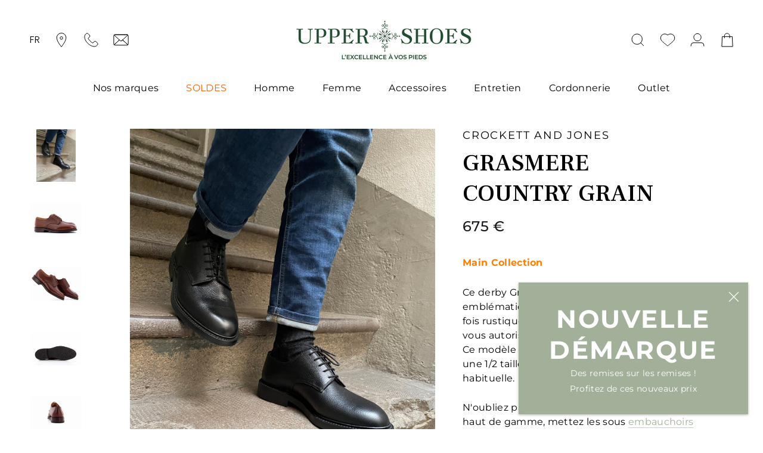

--- FILE ---
content_type: text/html; charset=utf-8
request_url: https://www.upper-shoes.com/products/grasmere-country-graine
body_size: 44461
content:















<!doctype html>

<html class="no-js" lang="fr">
  <head>

       









<!-- Google Tag Manager -->
<script>(function(w,d,s,l,i){w[l]=w[l]||[];w[l].push({'gtm.start':
new Date().getTime(),event:'gtm.js'});var f=d.getElementsByTagName(s)[0],
j=d.createElement(s),dl=l!='dataLayer'?'&l='+l:'';j.async=true;j.src=
'https://www.googletagmanager.com/gtm.js?id='+i+dl;f.parentNode.insertBefore(j,f);
})(window,document,'script','dataLayer','GTM-MBCDK85');</script>
<!-- End Google Tag Manager -->
<!-- TAGinstall START -->
<script>
 (function(w) {  var first = document.getElementsByTagName('script')[0];  var script = document.createElement('script');  script.async = true;  script.src = 'https://gtm.taginstall.com/sites/72ed106ace51036654a52d9081c47bd6efe8dd2eacb274f5c31c017cd9cbcf4a/gtm-data-layer-108-210715340.js';  script.addEventListener ("load", function() {  function start() {    var allProducts = [];  var shopCurrency = 'EUR';  var collectionTitle = null;    var customer = {  customerType: 'guest'  };    var pageType = 'Product Page';  var searchPerformed = false;  var cart = {  "items": [],  "total": 0.0,  "currency": "EUR",  };  if (!w.__TAGinstall) {  console.error('Unable to initialize Easy Tag - GTM & Data Layer.');  return;  }  w.__TAGinstall.init({  shopCurrency, allProducts, collectionTitle, searchPerformed, pageType, customer, cartData: cart  });     var product = {  name: "GRASMERE COUNTRY GRAIN",  title: "GRASMERE COUNTRY GRAIN",  id: "00127-MARRON MOYEN#1776",  productId: "6921901703366",  variantId: "40823189668038",  handle: "grasmere-country-graine",  price: "675.0",  image: "\/\/www.upper-shoes.com\/cdn\/shop\/files\/GRASMERECOUNTRY_medium.jpg?v=1715783665",  brand: "CROCKETT AND JONES",  category: "DERBY","variants": [{  id: "40823189635270",  title: "6 \/ MARRON MOYEN",  sku: "00127-MARRON MOYEN#1562",  price: "675.0",  compareAtPrice: "0.0",  },{  id: "40823189668038",  title: "6.5 \/ MARRON MOYEN",  sku: "00127-MARRON MOYEN#1776",  price: "675.0",  compareAtPrice: "0.0",  },{  id: "40823189700806",  title: "7 \/ MARRON MOYEN",  sku: "00127-MARRON MOYEN#1980",  price: "675.0",  compareAtPrice: "0.0",  },{  id: "40823189733574",  title: "7.5 \/ MARRON MOYEN",  sku: "00127-MARRON MOYEN#1882",  price: "675.0",  compareAtPrice: "0.0",  },{  id: "40823189766342",  title: "8 \/ MARRON MOYEN",  sku: "00127-MARRON MOYEN#2087",  price: "675.0",  compareAtPrice: "0.0",  },{  id: "40823189799110",  title: "8.5 \/ MARRON MOYEN",  sku: "00127-MARRON MOYEN#2006",  price: "675.0",  compareAtPrice: "0.0",  },{  id: "40823189831878",  title: "9 \/ MARRON MOYEN",  sku: "00127-MARRON MOYEN#2210",  price: "675.0",  compareAtPrice: "0.0",  },{  id: "40823189864646",  title: "9.5 \/ MARRON MOYEN",  sku: "00127-MARRON MOYEN#2138",  price: "675.0",  compareAtPrice: "0.0",  },{  id: "40823189897414",  title: "10 \/ MARRON MOYEN",  sku: "00127-MARRON MOYEN#1379",  price: "675.0",  compareAtPrice: "0.0",  },{  id: "40823189930182",  title: "10.5 \/ MARRON MOYEN",  sku: "00127-MARRON MOYEN#1310",  price: "675.0",  compareAtPrice: "0.0",  },{  id: "40823189962950",  title: "11 \/ MARRON MOYEN",  sku: "00127-MARRON MOYEN#1470",  price: "675.0",  compareAtPrice: "0.0",  },{  id: "40823189995718",  title: "11.5 \/ MARRON MOYEN",  sku: "00127-MARRON MOYEN#1688",  price: "675.0",  compareAtPrice: "0.0",  },{  id: "40823190028486",  title: "12 \/ MARRON MOYEN",  sku: "00127-MARRON MOYEN#1630",  price: "675.0",  compareAtPrice: "0.0",  },{  id: "49475313664327",  title: "6 \/ NOIR",  sku: "00127-NOIR#1563",  price: "675.0",  compareAtPrice: "0.0",  },{  id: "49475313697095",  title: "6.5 \/ NOIR",  sku: "00127-NOIR#1775",  price: "675.0",  compareAtPrice: "0.0",  },{  id: "49475313729863",  title: "7 \/ NOIR",  sku: "00127-NOIR#1981",  price: "675.0",  compareAtPrice: "0.0",  },{  id: "49475313762631",  title: "7.5 \/ NOIR",  sku: "00127-NOIR#1883",  price: "675.0",  compareAtPrice: "0.0",  },{  id: "49475313795399",  title: "8 \/ NOIR",  sku: "00127-NOIR#2086",  price: "675.0",  compareAtPrice: "0.0",  },{  id: "49475313860935",  title: "8.5 \/ NOIR",  sku: "00127-NOIR#2007",  price: "675.0",  compareAtPrice: "0.0",  },{  id: "49475313893703",  title: "9 \/ NOIR",  sku: "00127-NOIR#2211",  price: "675.0",  compareAtPrice: "0.0",  },{  id: "49475313926471",  title: "9.5 \/ NOIR",  sku: "00127-NOIR#2139",  price: "675.0",  compareAtPrice: "0.0",  },{  id: "49475313959239",  title: "10 \/ NOIR",  sku: "00127-NOIR#1380",  price: "675.0",  compareAtPrice: "0.0",  },{  id: "49475313992007",  title: "10.5 \/ NOIR",  sku: "00127-NOIR#1309",  price: "675.0",  compareAtPrice: "0.0",  },{  id: "49475314024775",  title: "11 \/ NOIR",  sku: "00127-NOIR#1469",  price: "675.0",  compareAtPrice: "0.0",  },{  id: "49475314057543",  title: "11.5 \/ NOIR",  sku: "00127-NOIR#1689",  price: "675.0",  compareAtPrice: "0.0",  },{  id: "49475314090311",  title: "12 \/ NOIR",  sku: "00127-NOIR#1631",  price: "675.0",  compareAtPrice: "0.0",  },]  };  w.__TAGinstall.onProductPage({  product, collectionTitle, shopCurrency, ShopifyAnalytics  });    };  if (w.__TAGinstall && w.__TAGinstall.boot) {  w.__TAGinstall.boot(start);  }  }, false);  first.parentNode.insertBefore(script, first); })(window);  
</script>
<!-- TAGinstall END -->

<meta name="smart-seo-integrated" content="true" />
<title>DERBY CROCKETT AND JONES GRASMERE COUNTRY GRAIN | Upper Shoes</title>
<meta name="description" content="Découvrez votre produit GRASMERE COUNTRY GRAIN de la marque CROCKETT AND JONES chez Upper Shoes, chaussures et maroquinerie de luxe" />
<meta name="smartseo-keyword" content="" />
<meta name="smartseo-timestamp" content="16347335048677732" />


<meta charset="utf-8"> 
    <meta http-equiv="X-UA-Compatible" content="IE=edge,chrome=1">
    <meta name="viewport" content="width=device-width, initial-scale=1.0, height=device-height, minimum-scale=1.0, maximum-scale=1.0">
    <meta name="theme-color" content="">
    <meta name="facebook-domain-verification" content="sk509m3fjvy74rf4f6iezptqa907cv" /><link rel="canonical" href="https://www.upper-shoes.com/products/grasmere-country-graine">

    <meta name="google-site-verification" content="google43c7f120a4502f61.html"/>

    <link rel="preload" as="style" href="//www.upper-shoes.com/cdn/shop/t/2/assets/theme.css?v=144553735366137172941642173743">
    <link rel="preload" as="script" href="//www.upper-shoes.com/cdn/shop/t/2/assets/theme-min.js?v=105441377770430864241638892457">
    <link rel="preconnect" href="https://cdn.shopify.com">
    <link rel="preconnect" href="https://fonts.shopifycdn.com">
    <link rel="preconnect" href="https://fonts.googleapis.com">
    <link rel="preconnect" href="https://fonts.gstatic.com" crossorigin>

    <link rel="preload" href="https://fonts.googleapis.com/css2?family=Frank+Ruhl+Libre:wght@400;500&display=swap" as="style" onload="this.onload=null;this.rel='stylesheet'"/>
    <noscript>
      <link href="https://fonts.googleapis.com/css2?family=Frank+Ruhl+Libre:wght@400;500&display=swap" rel="stylesheet" type="text/css"/>
    </noscript><link rel="shortcut icon" href="//www.upper-shoes.com/cdn/shop/files/favicon-96x_96x.png?v=1629186885" type="image/png"><meta property="og:type" content="product">
  <meta property="og:title" content="GRASMERE COUNTRY GRAIN"><meta property="og:image" content="http://www.upper-shoes.com/cdn/shop/files/GRASMERECOUNTRY.jpg?v=1715783665">
    <meta property="og:image:secure_url" content="https://www.upper-shoes.com/cdn/shop/files/GRASMERECOUNTRY.jpg?v=1715783665">
    <meta property="og:image:width" content="3024">
    <meta property="og:image:height" content="4032"><meta property="product:price:amount" content="675,00">
  <meta property="product:price:currency" content="EUR"><meta property="og:description" content="Main Collection Ce derby Grasmere est un modèle emblématique de chez Crockett &amp;amp; Jones. A la fois rustique et chic, sa semelle gomme Dainite vous autorisera les balades sur tous les terrains. Ce modèle est généreux, pensez à commander une 1/2 taille en dessous de votre taille habituelle. N&#39;oubliez pas de prendre soi"><meta property="og:url" content="https://www.upper-shoes.com/products/grasmere-country-graine">
<meta property="og:site_name" content="Upper Shoes"><meta name="twitter:card" content="summary"><meta name="twitter:title" content="GRASMERE COUNTRY GRAIN">
  <meta name="twitter:description" content="Main Collection
Ce derby Grasmere est un modèle emblématique de chez Crockett &amp;amp; Jones. A la fois rustique et chic, sa semelle gomme Dainite vous autorisera les balades sur tous les terrains. Ce modèle est généreux, pensez à commander une 1/2 taille en dessous de votre taille habituelle.
N&#39;oubliez pas de prendre soin de ces chaussures haut de gamme, mettez les sous embauchoirs et utilisez des produits d&#39;entretien adaptés et de qualité.
Le modèle Grasmere est un derby Crockett &amp;amp; Jones. Ces chaussures anglaises pour homme sont en veau Country grain, première de propreté cuir et semelle gomme Dainite. Cousu Goodyear, forme 325.Chaussures de luxe Crockett and Jones - Made in England">
  <meta name="twitter:image" content="https://www.upper-shoes.com/cdn/shop/files/GRASMERECOUNTRY_600x600_crop_center.jpg?v=1715783665">
    <style>
  @font-face {
  font-family: Montserrat;
  font-weight: 700;
  font-style: normal;
  font-display: fallback;
  src: url("//www.upper-shoes.com/cdn/fonts/montserrat/montserrat_n7.3c434e22befd5c18a6b4afadb1e3d77c128c7939.woff2") format("woff2"),
       url("//www.upper-shoes.com/cdn/fonts/montserrat/montserrat_n7.5d9fa6e2cae713c8fb539a9876489d86207fe957.woff") format("woff");
}

  @font-face {
  font-family: Montserrat;
  font-weight: 400;
  font-style: normal;
  font-display: fallback;
  src: url("//www.upper-shoes.com/cdn/fonts/montserrat/montserrat_n4.81949fa0ac9fd2021e16436151e8eaa539321637.woff2") format("woff2"),
       url("//www.upper-shoes.com/cdn/fonts/montserrat/montserrat_n4.a6c632ca7b62da89c3594789ba828388aac693fe.woff") format("woff");
}


  @font-face {
  font-family: Montserrat;
  font-weight: 300;
  font-style: normal;
  font-display: fallback;
  src: url("//www.upper-shoes.com/cdn/fonts/montserrat/montserrat_n3.29e699231893fd243e1620595067294bb067ba2a.woff2") format("woff2"),
       url("//www.upper-shoes.com/cdn/fonts/montserrat/montserrat_n3.64ed56f012a53c08a49d49bd7e0c8d2f46119150.woff") format("woff");
}

  @font-face {
  font-family: Montserrat;
  font-weight: 500;
  font-style: normal;
  font-display: fallback;
  src: url("//www.upper-shoes.com/cdn/fonts/montserrat/montserrat_n5.07ef3781d9c78c8b93c98419da7ad4fbeebb6635.woff2") format("woff2"),
       url("//www.upper-shoes.com/cdn/fonts/montserrat/montserrat_n5.adf9b4bd8b0e4f55a0b203cdd84512667e0d5e4d.woff") format("woff");
}


  @font-face {
  font-family: Poppins;
  font-weight: 400;
  font-style: normal;
  font-display: fallback;
  src: url("//www.upper-shoes.com/cdn/fonts/poppins/poppins_n4.0ba78fa5af9b0e1a374041b3ceaadf0a43b41362.woff2") format("woff2"),
       url("//www.upper-shoes.com/cdn/fonts/poppins/poppins_n4.214741a72ff2596839fc9760ee7a770386cf16ca.woff") format("woff");
}

  @font-face {
  font-family: Poppins;
  font-weight: 300;
  font-style: normal;
  font-display: fallback;
  src: url("//www.upper-shoes.com/cdn/fonts/poppins/poppins_n3.05f58335c3209cce17da4f1f1ab324ebe2982441.woff2") format("woff2"),
       url("//www.upper-shoes.com/cdn/fonts/poppins/poppins_n3.6971368e1f131d2c8ff8e3a44a36b577fdda3ff5.woff") format("woff");
}


  :root {
    --heading-font-family : Montserrat, sans-serif;
    --heading-font-weight : 700;
    --heading-font-style  : normal;

    --text-font-family : Montserrat, sans-serif;
    --text-font-weight : 400;
    --text-font-style  : normal;

    --text-product-font-family : 'Frank Ruhl Libre', serif;;

    --text-others-font-family : Poppins, sans-serif;
    --text-others-font-weight : 400;
    --text-others-font-style  : normal;

    --base-text-font-size   : 16px;
    --default-text-font-size: 14px;--color-primary         : #A2B099;

    --background          : #ffffff;
    --background-rgb      : 255, 255, 255;
    --light-background    : #f5f5f5;
    --light-background-rgb: 245, 245, 245;
    --heading-color       : #000000;
    --text-color          : #000000;
    --text-color-rgb      : 0, 0, 0;
    --text-color-light    : #19171c;
    --text-color-light-rgb: 25, 23, 28;
    --link-color          : #a2b099;
    --link-color-rgb      : 162, 176, 153;
    --border-color        : #DDDDDD;
    --border-color-rgb    : 221, 221, 221;

    --button-background    : rgba(0,0,0,0);
    --button-background-rgb: 0, 0, 0;
    --button-text-color    : #a2b099;

    --header-background       : #ffffff;
    --header-heading-color    : #000000;
    --header-light-text-color : #a2b099;
    --header-border-color     : #d9d9d9;

    --footer-background    : #a2b099;
    --footer-text-color    : #ffffff;
    --footer-heading-color : #ffffff;
    --footer-border-color  : #b0bca8;

    --navigation-background      : #a2b099;
    --navigation-background-rgb  : 162, 176, 153;
    --navigation-text-color      : #ffffff;
    --navigation-text-color-light: rgba(255, 255, 255, 0.5);
    --navigation-border-color    : rgba(255, 255, 255, 0.25);

    --newsletter-popup-background     : #a2b099;
    --newsletter-popup-text-color     : #ffffff;
    --newsletter-popup-text-color-rgb : 255, 255, 255;

    --secondary-elements-background       : #a2b099;
    --secondary-elements-background-rgb   : 162, 176, 153;
    --secondary-elements-text-color       : #ffffff;
    --secondary-elements-text-color-light : rgba(255, 255, 255, 0.5);
    --secondary-elements-border-color     : rgba(255, 255, 255, 0.25);

    --product-sale-price-color    : #a2b099;
    --product-sale-price-color-rgb: 162, 176, 153;

    /* Shopify related variables */
    --payment-terms-background-color: #ffffff;

    /* Products */

    --horizontal-spacing-four-products-per-row: 40px;
        --horizontal-spacing-two-products-per-row : 40px;

    --vertical-spacing-four-products-per-row: 60px;
        --vertical-spacing-two-products-per-row : 75px;

    /* Animation */
    --drawer-transition-timing: cubic-bezier(0.645, 0.045, 0.355, 1);
    --header-base-height: 80px; /* We set a default for browsers that do not support CSS variables */

    /* Cursors */
    --cursor-zoom-in-svg    : url(//www.upper-shoes.com/cdn/shop/t/2/assets/cursor-zoom-in.svg?v=62593790540684321911629186197);
    --cursor-zoom-in-2x-svg : url(//www.upper-shoes.com/cdn/shop/t/2/assets/cursor-zoom-in-2x.svg?v=94876042312895083461629186197);
  }
</style>

<script>
  // IE11 does not have support for CSS variables, so we have to polyfill them
  if (!(((window || {}).CSS || {}).supports && window.CSS.supports('(--a: 0)'))) {
    const script = document.createElement('script');
    script.type = 'text/javascript';
    script.src = 'https://cdn.jsdelivr.net/npm/css-vars-ponyfill@2';
    script.onload = function() {
      cssVars({});
    };

    document.getElementsByTagName('head')[0].appendChild(script);
  }
</script>

    
      
  <script>window.performance && window.performance.mark && window.performance.mark('shopify.content_for_header.start');</script><meta name="google-site-verification" content="MEFv7l9i7YNr9jYaJ4ucniVOgXzEsElhaxE5zhcelas">
<meta name="facebook-domain-verification" content="zw5g7ofaa08z5ugggybd3nugszocp6">
<meta id="shopify-digital-wallet" name="shopify-digital-wallet" content="/58810990790/digital_wallets/dialog">
<meta name="shopify-checkout-api-token" content="421a815a5644926de88d89da1ad441d8">
<meta id="in-context-paypal-metadata" data-shop-id="58810990790" data-venmo-supported="false" data-environment="production" data-locale="fr_FR" data-paypal-v4="true" data-currency="EUR">
<link rel="alternate" hreflang="x-default" href="https://www.upper-shoes.com/products/grasmere-country-graine">
<link rel="alternate" hreflang="fr" href="https://www.upper-shoes.com/products/grasmere-country-graine">
<link rel="alternate" hreflang="en" href="https://www.upper-shoes.com/en/products/grasmere-country-seed">
<link rel="alternate" type="application/json+oembed" href="https://www.upper-shoes.com/products/grasmere-country-graine.oembed">
<script async="async" src="/checkouts/internal/preloads.js?locale=fr-FR"></script>
<script id="apple-pay-shop-capabilities" type="application/json">{"shopId":58810990790,"countryCode":"FR","currencyCode":"EUR","merchantCapabilities":["supports3DS"],"merchantId":"gid:\/\/shopify\/Shop\/58810990790","merchantName":"Upper Shoes","requiredBillingContactFields":["postalAddress","email","phone"],"requiredShippingContactFields":["postalAddress","email","phone"],"shippingType":"shipping","supportedNetworks":["visa","masterCard","amex","maestro"],"total":{"type":"pending","label":"Upper Shoes","amount":"1.00"},"shopifyPaymentsEnabled":true,"supportsSubscriptions":true}</script>
<script id="shopify-features" type="application/json">{"accessToken":"421a815a5644926de88d89da1ad441d8","betas":["rich-media-storefront-analytics"],"domain":"www.upper-shoes.com","predictiveSearch":true,"shopId":58810990790,"locale":"fr"}</script>
<script>var Shopify = Shopify || {};
Shopify.shop = "upper-shoes.myshopify.com";
Shopify.locale = "fr";
Shopify.currency = {"active":"EUR","rate":"1.0"};
Shopify.country = "FR";
Shopify.theme = {"name":"Prestige","id":125248929990,"schema_name":"Prestige","schema_version":"4.14.5","theme_store_id":855,"role":"main"};
Shopify.theme.handle = "null";
Shopify.theme.style = {"id":null,"handle":null};
Shopify.cdnHost = "www.upper-shoes.com/cdn";
Shopify.routes = Shopify.routes || {};
Shopify.routes.root = "/";</script>
<script type="module">!function(o){(o.Shopify=o.Shopify||{}).modules=!0}(window);</script>
<script>!function(o){function n(){var o=[];function n(){o.push(Array.prototype.slice.apply(arguments))}return n.q=o,n}var t=o.Shopify=o.Shopify||{};t.loadFeatures=n(),t.autoloadFeatures=n()}(window);</script>
<script id="shop-js-analytics" type="application/json">{"pageType":"product"}</script>
<script defer="defer" async type="module" src="//www.upper-shoes.com/cdn/shopifycloud/shop-js/modules/v2/client.init-shop-cart-sync_C7zOiP7n.fr.esm.js"></script>
<script defer="defer" async type="module" src="//www.upper-shoes.com/cdn/shopifycloud/shop-js/modules/v2/chunk.common_CSlijhlg.esm.js"></script>
<script type="module">
  await import("//www.upper-shoes.com/cdn/shopifycloud/shop-js/modules/v2/client.init-shop-cart-sync_C7zOiP7n.fr.esm.js");
await import("//www.upper-shoes.com/cdn/shopifycloud/shop-js/modules/v2/chunk.common_CSlijhlg.esm.js");

  window.Shopify.SignInWithShop?.initShopCartSync?.({"fedCMEnabled":true,"windoidEnabled":true});

</script>
<script>(function() {
  var isLoaded = false;
  function asyncLoad() {
    if (isLoaded) return;
    isLoaded = true;
    var urls = ["https:\/\/d23dclunsivw3h.cloudfront.net\/redirect-app.js?shop=upper-shoes.myshopify.com","https:\/\/d1564fddzjmdj5.cloudfront.net\/initializercolissimo.js?app_name=happycolissimo\u0026cloud=d1564fddzjmdj5.cloudfront.net\u0026shop=upper-shoes.myshopify.com","https:\/\/size-guides.esc-apps-cdn.com\/1739200359-app.upper-shoes.myshopify.com.js?shop=upper-shoes.myshopify.com","https:\/\/na.shgcdn3.com\/pixel-collector.js?shop=upper-shoes.myshopify.com"];
    for (var i = 0; i < urls.length; i++) {
      var s = document.createElement('script');
      s.type = 'text/javascript';
      s.async = true;
      s.src = urls[i];
      var x = document.getElementsByTagName('script')[0];
      x.parentNode.insertBefore(s, x);
    }
  };
  if(window.attachEvent) {
    window.attachEvent('onload', asyncLoad);
  } else {
    window.addEventListener('load', asyncLoad, false);
  }
})();</script>
<script id="__st">var __st={"a":58810990790,"offset":3600,"reqid":"62e0ec35-9be4-4ff0-809e-a66a97e3aca4-1768507239","pageurl":"www.upper-shoes.com\/products\/grasmere-country-graine","u":"61bad8636871","p":"product","rtyp":"product","rid":6921901703366};</script>
<script>window.ShopifyPaypalV4VisibilityTracking = true;</script>
<script id="captcha-bootstrap">!function(){'use strict';const t='contact',e='account',n='new_comment',o=[[t,t],['blogs',n],['comments',n],[t,'customer']],c=[[e,'customer_login'],[e,'guest_login'],[e,'recover_customer_password'],[e,'create_customer']],r=t=>t.map((([t,e])=>`form[action*='/${t}']:not([data-nocaptcha='true']) input[name='form_type'][value='${e}']`)).join(','),a=t=>()=>t?[...document.querySelectorAll(t)].map((t=>t.form)):[];function s(){const t=[...o],e=r(t);return a(e)}const i='password',u='form_key',d=['recaptcha-v3-token','g-recaptcha-response','h-captcha-response',i],f=()=>{try{return window.sessionStorage}catch{return}},m='__shopify_v',_=t=>t.elements[u];function p(t,e,n=!1){try{const o=window.sessionStorage,c=JSON.parse(o.getItem(e)),{data:r}=function(t){const{data:e,action:n}=t;return t[m]||n?{data:e,action:n}:{data:t,action:n}}(c);for(const[e,n]of Object.entries(r))t.elements[e]&&(t.elements[e].value=n);n&&o.removeItem(e)}catch(o){console.error('form repopulation failed',{error:o})}}const l='form_type',E='cptcha';function T(t){t.dataset[E]=!0}const w=window,h=w.document,L='Shopify',v='ce_forms',y='captcha';let A=!1;((t,e)=>{const n=(g='f06e6c50-85a8-45c8-87d0-21a2b65856fe',I='https://cdn.shopify.com/shopifycloud/storefront-forms-hcaptcha/ce_storefront_forms_captcha_hcaptcha.v1.5.2.iife.js',D={infoText:'Protégé par hCaptcha',privacyText:'Confidentialité',termsText:'Conditions'},(t,e,n)=>{const o=w[L][v],c=o.bindForm;if(c)return c(t,g,e,D).then(n);var r;o.q.push([[t,g,e,D],n]),r=I,A||(h.body.append(Object.assign(h.createElement('script'),{id:'captcha-provider',async:!0,src:r})),A=!0)});var g,I,D;w[L]=w[L]||{},w[L][v]=w[L][v]||{},w[L][v].q=[],w[L][y]=w[L][y]||{},w[L][y].protect=function(t,e){n(t,void 0,e),T(t)},Object.freeze(w[L][y]),function(t,e,n,w,h,L){const[v,y,A,g]=function(t,e,n){const i=e?o:[],u=t?c:[],d=[...i,...u],f=r(d),m=r(i),_=r(d.filter((([t,e])=>n.includes(e))));return[a(f),a(m),a(_),s()]}(w,h,L),I=t=>{const e=t.target;return e instanceof HTMLFormElement?e:e&&e.form},D=t=>v().includes(t);t.addEventListener('submit',(t=>{const e=I(t);if(!e)return;const n=D(e)&&!e.dataset.hcaptchaBound&&!e.dataset.recaptchaBound,o=_(e),c=g().includes(e)&&(!o||!o.value);(n||c)&&t.preventDefault(),c&&!n&&(function(t){try{if(!f())return;!function(t){const e=f();if(!e)return;const n=_(t);if(!n)return;const o=n.value;o&&e.removeItem(o)}(t);const e=Array.from(Array(32),(()=>Math.random().toString(36)[2])).join('');!function(t,e){_(t)||t.append(Object.assign(document.createElement('input'),{type:'hidden',name:u})),t.elements[u].value=e}(t,e),function(t,e){const n=f();if(!n)return;const o=[...t.querySelectorAll(`input[type='${i}']`)].map((({name:t})=>t)),c=[...d,...o],r={};for(const[a,s]of new FormData(t).entries())c.includes(a)||(r[a]=s);n.setItem(e,JSON.stringify({[m]:1,action:t.action,data:r}))}(t,e)}catch(e){console.error('failed to persist form',e)}}(e),e.submit())}));const S=(t,e)=>{t&&!t.dataset[E]&&(n(t,e.some((e=>e===t))),T(t))};for(const o of['focusin','change'])t.addEventListener(o,(t=>{const e=I(t);D(e)&&S(e,y())}));const B=e.get('form_key'),M=e.get(l),P=B&&M;t.addEventListener('DOMContentLoaded',(()=>{const t=y();if(P)for(const e of t)e.elements[l].value===M&&p(e,B);[...new Set([...A(),...v().filter((t=>'true'===t.dataset.shopifyCaptcha))])].forEach((e=>S(e,t)))}))}(h,new URLSearchParams(w.location.search),n,t,e,['guest_login'])})(!0,!0)}();</script>
<script integrity="sha256-4kQ18oKyAcykRKYeNunJcIwy7WH5gtpwJnB7kiuLZ1E=" data-source-attribution="shopify.loadfeatures" defer="defer" src="//www.upper-shoes.com/cdn/shopifycloud/storefront/assets/storefront/load_feature-a0a9edcb.js" crossorigin="anonymous"></script>
<script data-source-attribution="shopify.dynamic_checkout.dynamic.init">var Shopify=Shopify||{};Shopify.PaymentButton=Shopify.PaymentButton||{isStorefrontPortableWallets:!0,init:function(){window.Shopify.PaymentButton.init=function(){};var t=document.createElement("script");t.src="https://www.upper-shoes.com/cdn/shopifycloud/portable-wallets/latest/portable-wallets.fr.js",t.type="module",document.head.appendChild(t)}};
</script>
<script data-source-attribution="shopify.dynamic_checkout.buyer_consent">
  function portableWalletsHideBuyerConsent(e){var t=document.getElementById("shopify-buyer-consent"),n=document.getElementById("shopify-subscription-policy-button");t&&n&&(t.classList.add("hidden"),t.setAttribute("aria-hidden","true"),n.removeEventListener("click",e))}function portableWalletsShowBuyerConsent(e){var t=document.getElementById("shopify-buyer-consent"),n=document.getElementById("shopify-subscription-policy-button");t&&n&&(t.classList.remove("hidden"),t.removeAttribute("aria-hidden"),n.addEventListener("click",e))}window.Shopify?.PaymentButton&&(window.Shopify.PaymentButton.hideBuyerConsent=portableWalletsHideBuyerConsent,window.Shopify.PaymentButton.showBuyerConsent=portableWalletsShowBuyerConsent);
</script>
<script data-source-attribution="shopify.dynamic_checkout.cart.bootstrap">document.addEventListener("DOMContentLoaded",(function(){function t(){return document.querySelector("shopify-accelerated-checkout-cart, shopify-accelerated-checkout")}if(t())Shopify.PaymentButton.init();else{new MutationObserver((function(e,n){t()&&(Shopify.PaymentButton.init(),n.disconnect())})).observe(document.body,{childList:!0,subtree:!0})}}));
</script>
<link id="shopify-accelerated-checkout-styles" rel="stylesheet" media="screen" href="https://www.upper-shoes.com/cdn/shopifycloud/portable-wallets/latest/accelerated-checkout-backwards-compat.css" crossorigin="anonymous">
<style id="shopify-accelerated-checkout-cart">
        #shopify-buyer-consent {
  margin-top: 1em;
  display: inline-block;
  width: 100%;
}

#shopify-buyer-consent.hidden {
  display: none;
}

#shopify-subscription-policy-button {
  background: none;
  border: none;
  padding: 0;
  text-decoration: underline;
  font-size: inherit;
  cursor: pointer;
}

#shopify-subscription-policy-button::before {
  box-shadow: none;
}

      </style>

<script>window.performance && window.performance.mark && window.performance.mark('shopify.content_for_header.end');</script>
  





  <script type="text/javascript">
    
      window.__shgMoneyFormat = window.__shgMoneyFormat || {"EUR":{"currency":"EUR","currency_symbol":"€","currency_symbol_location":"right","decimal_places":2,"decimal_separator":",","thousands_separator":"."}};
    
    window.__shgCurrentCurrencyCode = window.__shgCurrentCurrencyCode || {
      currency: "EUR",
      currency_symbol: "€",
      decimal_separator: ".",
      thousands_separator: ",",
      decimal_places: 2,
      currency_symbol_location: "left"
    };
  </script>



    

    <link rel="stylesheet" href="//www.upper-shoes.com/cdn/shop/t/2/assets/theme.css?v=144553735366137172941642173743">
    <link rel="stylesheet" href="//www.upper-shoes.com/cdn/shop/t/2/assets/custom-min.css?v=24131654215370205121696932141">

    <script>// This allows to expose several variables to the global scope, to be used in scripts
      window.theme = {
        pageType: "product",
        moneyFormat: "{{amount_with_comma_separator}} €",
        moneyWithCurrencyFormat: "{{amount_with_comma_separator}} € EUR",
        productImageSize: "square",
        searchMode: "product,article,page",
        showPageTransition: false,
        showElementStaggering: true,
        showImageZooming: true
      };

      window.routes = {
        rootUrl: "\/",
        rootUrlWithoutSlash: '',
        cartUrl: "\/cart",
        cartAddUrl: "\/cart\/add",
        cartChangeUrl: "\/cart\/change",
        searchUrl: "\/search",
        productRecommendationsUrl: "\/recommendations\/products"
      };

      window.languages = {
        cartAddNote: "Ajouter une note",
        cartEditNote: "Editer la note",
        productImageLoadingError: "L\u0026#39;image n\u0026#39;a pas pu être chargée. Essayez de recharger la page.",
        productFormAddToCart: "Ajouter au panier",
        productFormUnavailable: "Indisponible",
        productFormSoldOut: "Rupture",
        shippingEstimatorOneResult: "1 option disponible :",
        shippingEstimatorMoreResults: "{{count}} options disponibles :",
        shippingEstimatorNoResults: "Nous ne livrons pas à cette adresse."
      };

      window.lazySizesConfig = {
        loadHidden: false,
        hFac: 0.5,
        expFactor: 2,
        ricTimeout: 150,
        lazyClass: 'Image--lazyLoad',
        loadingClass: 'Image--lazyLoading',
        loadedClass: 'Image--lazyLoaded'
      };

      document.documentElement.className = document.documentElement.className.replace('no-js', 'js');
      document.documentElement.style.setProperty('--window-height', window.innerHeight + 'px');

      // We do a quick detection of some features (we could use Modernizr but for so little...)
      (function() {
        document.documentElement.className += ((window.CSS && window.CSS.supports('(position: sticky) or (position: -webkit-sticky)')) ? ' supports-sticky' : ' no-supports-sticky');
        document.documentElement.className += (window.matchMedia('(-moz-touch-enabled: 1), (hover: none)')).matches ? ' no-supports-hover' : ' supports-hover';
      }());
    </script>

    <script src="//www.upper-shoes.com/cdn/shop/t/2/assets/lazysizes.min.js?v=174358363404432586981627480679" async></script><script src="https://polyfill-fastly.net/v3/polyfill.min.js?unknown=polyfill&features=fetch,Element.prototype.closest,Element.prototype.remove,Element.prototype.classList,Array.prototype.includes,Array.prototype.fill,Object.assign,CustomEvent,IntersectionObserver,IntersectionObserverEntry,URL" defer></script>
    <script src="//www.upper-shoes.com/cdn/shop/t/2/assets/libs.min.js?v=26178543184394469741627480678" defer></script>
    <script src="//www.upper-shoes.com/cdn/shop/t/2/assets/theme-min.js?v=105441377770430864241638892457" defer></script>
    <script src="//www.upper-shoes.com/cdn/shop/t/2/assets/custom-min.js?v=16262745615540885951638891947" defer></script>

    <script>
      (function () {
        window.onpageshow = function() {
          if (window.theme.showPageTransition) {
            var pageTransition = document.querySelector('.PageTransition');

            if (pageTransition) {
              pageTransition.style.visibility = 'visible';
              pageTransition.style.opacity = '0';
            }
          }

          // When the page is loaded from the cache, we have to reload the cart content
          document.documentElement.dispatchEvent(new CustomEvent('cart:refresh', {
            bubbles: true
          }));
        };
      })();
    </script>

    


        <meta name="robots" content="index, follow" />
      

  <script type="application/ld+json">
  {
    "@context": "http://schema.org",
    "@type": "Product",
    "offers": [{
          "@type": "Offer",
          "name": "6 \/ MARRON MOYEN",
          "availability":"https://schema.org/OutOfStock",
          "price": 675.0,
          "priceCurrency": "EUR",
          "priceValidUntil": "2026-01-25","sku": "00127-MARRON MOYEN#1562","url": "/products/grasmere-country-graine?variant=40823189635270"
        },
{
          "@type": "Offer",
          "name": "6.5 \/ MARRON MOYEN",
          "availability":"https://schema.org/InStock",
          "price": 675.0,
          "priceCurrency": "EUR",
          "priceValidUntil": "2026-01-25","sku": "00127-MARRON MOYEN#1776","url": "/products/grasmere-country-graine?variant=40823189668038"
        },
{
          "@type": "Offer",
          "name": "7 \/ MARRON MOYEN",
          "availability":"https://schema.org/OutOfStock",
          "price": 675.0,
          "priceCurrency": "EUR",
          "priceValidUntil": "2026-01-25","sku": "00127-MARRON MOYEN#1980","url": "/products/grasmere-country-graine?variant=40823189700806"
        },
{
          "@type": "Offer",
          "name": "7.5 \/ MARRON MOYEN",
          "availability":"https://schema.org/InStock",
          "price": 675.0,
          "priceCurrency": "EUR",
          "priceValidUntil": "2026-01-25","sku": "00127-MARRON MOYEN#1882","url": "/products/grasmere-country-graine?variant=40823189733574"
        },
{
          "@type": "Offer",
          "name": "8 \/ MARRON MOYEN",
          "availability":"https://schema.org/InStock",
          "price": 675.0,
          "priceCurrency": "EUR",
          "priceValidUntil": "2026-01-25","sku": "00127-MARRON MOYEN#2087","url": "/products/grasmere-country-graine?variant=40823189766342"
        },
{
          "@type": "Offer",
          "name": "8.5 \/ MARRON MOYEN",
          "availability":"https://schema.org/InStock",
          "price": 675.0,
          "priceCurrency": "EUR",
          "priceValidUntil": "2026-01-25","sku": "00127-MARRON MOYEN#2006","url": "/products/grasmere-country-graine?variant=40823189799110"
        },
{
          "@type": "Offer",
          "name": "9 \/ MARRON MOYEN",
          "availability":"https://schema.org/InStock",
          "price": 675.0,
          "priceCurrency": "EUR",
          "priceValidUntil": "2026-01-25","sku": "00127-MARRON MOYEN#2210","url": "/products/grasmere-country-graine?variant=40823189831878"
        },
{
          "@type": "Offer",
          "name": "9.5 \/ MARRON MOYEN",
          "availability":"https://schema.org/InStock",
          "price": 675.0,
          "priceCurrency": "EUR",
          "priceValidUntil": "2026-01-25","sku": "00127-MARRON MOYEN#2138","url": "/products/grasmere-country-graine?variant=40823189864646"
        },
{
          "@type": "Offer",
          "name": "10 \/ MARRON MOYEN",
          "availability":"https://schema.org/InStock",
          "price": 675.0,
          "priceCurrency": "EUR",
          "priceValidUntil": "2026-01-25","sku": "00127-MARRON MOYEN#1379","url": "/products/grasmere-country-graine?variant=40823189897414"
        },
{
          "@type": "Offer",
          "name": "10.5 \/ MARRON MOYEN",
          "availability":"https://schema.org/InStock",
          "price": 675.0,
          "priceCurrency": "EUR",
          "priceValidUntil": "2026-01-25","sku": "00127-MARRON MOYEN#1310","url": "/products/grasmere-country-graine?variant=40823189930182"
        },
{
          "@type": "Offer",
          "name": "11 \/ MARRON MOYEN",
          "availability":"https://schema.org/InStock",
          "price": 675.0,
          "priceCurrency": "EUR",
          "priceValidUntil": "2026-01-25","sku": "00127-MARRON MOYEN#1470","url": "/products/grasmere-country-graine?variant=40823189962950"
        },
{
          "@type": "Offer",
          "name": "11.5 \/ MARRON MOYEN",
          "availability":"https://schema.org/InStock",
          "price": 675.0,
          "priceCurrency": "EUR",
          "priceValidUntil": "2026-01-25","sku": "00127-MARRON MOYEN#1688","url": "/products/grasmere-country-graine?variant=40823189995718"
        },
{
          "@type": "Offer",
          "name": "12 \/ MARRON MOYEN",
          "availability":"https://schema.org/OutOfStock",
          "price": 675.0,
          "priceCurrency": "EUR",
          "priceValidUntil": "2026-01-25","sku": "00127-MARRON MOYEN#1630","url": "/products/grasmere-country-graine?variant=40823190028486"
        },
{
          "@type": "Offer",
          "name": "6 \/ NOIR",
          "availability":"https://schema.org/OutOfStock",
          "price": 675.0,
          "priceCurrency": "EUR",
          "priceValidUntil": "2026-01-25","sku": "00127-NOIR#1563","url": "/products/grasmere-country-graine?variant=49475313664327"
        },
{
          "@type": "Offer",
          "name": "6.5 \/ NOIR",
          "availability":"https://schema.org/OutOfStock",
          "price": 675.0,
          "priceCurrency": "EUR",
          "priceValidUntil": "2026-01-25","sku": "00127-NOIR#1775","url": "/products/grasmere-country-graine?variant=49475313697095"
        },
{
          "@type": "Offer",
          "name": "7 \/ NOIR",
          "availability":"https://schema.org/OutOfStock",
          "price": 675.0,
          "priceCurrency": "EUR",
          "priceValidUntil": "2026-01-25","sku": "00127-NOIR#1981","url": "/products/grasmere-country-graine?variant=49475313729863"
        },
{
          "@type": "Offer",
          "name": "7.5 \/ NOIR",
          "availability":"https://schema.org/OutOfStock",
          "price": 675.0,
          "priceCurrency": "EUR",
          "priceValidUntil": "2026-01-25","sku": "00127-NOIR#1883","url": "/products/grasmere-country-graine?variant=49475313762631"
        },
{
          "@type": "Offer",
          "name": "8 \/ NOIR",
          "availability":"https://schema.org/OutOfStock",
          "price": 675.0,
          "priceCurrency": "EUR",
          "priceValidUntil": "2026-01-25","sku": "00127-NOIR#2086","url": "/products/grasmere-country-graine?variant=49475313795399"
        },
{
          "@type": "Offer",
          "name": "8.5 \/ NOIR",
          "availability":"https://schema.org/OutOfStock",
          "price": 675.0,
          "priceCurrency": "EUR",
          "priceValidUntil": "2026-01-25","sku": "00127-NOIR#2007","url": "/products/grasmere-country-graine?variant=49475313860935"
        },
{
          "@type": "Offer",
          "name": "9 \/ NOIR",
          "availability":"https://schema.org/OutOfStock",
          "price": 675.0,
          "priceCurrency": "EUR",
          "priceValidUntil": "2026-01-25","sku": "00127-NOIR#2211","url": "/products/grasmere-country-graine?variant=49475313893703"
        },
{
          "@type": "Offer",
          "name": "9.5 \/ NOIR",
          "availability":"https://schema.org/OutOfStock",
          "price": 675.0,
          "priceCurrency": "EUR",
          "priceValidUntil": "2026-01-25","sku": "00127-NOIR#2139","url": "/products/grasmere-country-graine?variant=49475313926471"
        },
{
          "@type": "Offer",
          "name": "10 \/ NOIR",
          "availability":"https://schema.org/OutOfStock",
          "price": 675.0,
          "priceCurrency": "EUR",
          "priceValidUntil": "2026-01-25","sku": "00127-NOIR#1380","url": "/products/grasmere-country-graine?variant=49475313959239"
        },
{
          "@type": "Offer",
          "name": "10.5 \/ NOIR",
          "availability":"https://schema.org/OutOfStock",
          "price": 675.0,
          "priceCurrency": "EUR",
          "priceValidUntil": "2026-01-25","sku": "00127-NOIR#1309","url": "/products/grasmere-country-graine?variant=49475313992007"
        },
{
          "@type": "Offer",
          "name": "11 \/ NOIR",
          "availability":"https://schema.org/OutOfStock",
          "price": 675.0,
          "priceCurrency": "EUR",
          "priceValidUntil": "2026-01-25","sku": "00127-NOIR#1469","url": "/products/grasmere-country-graine?variant=49475314024775"
        },
{
          "@type": "Offer",
          "name": "11.5 \/ NOIR",
          "availability":"https://schema.org/OutOfStock",
          "price": 675.0,
          "priceCurrency": "EUR",
          "priceValidUntil": "2026-01-25","sku": "00127-NOIR#1689","url": "/products/grasmere-country-graine?variant=49475314057543"
        },
{
          "@type": "Offer",
          "name": "12 \/ NOIR",
          "availability":"https://schema.org/OutOfStock",
          "price": 675.0,
          "priceCurrency": "EUR",
          "priceValidUntil": "2026-01-25","sku": "00127-NOIR#1631","url": "/products/grasmere-country-graine?variant=49475314090311"
        }
],
    "brand": {
      "name": "CROCKETT AND JONES"
    },
    "name": "GRASMERE COUNTRY GRAIN",
    "description": "Main Collection\nCe derby Grasmere est un modèle emblématique de chez Crockett \u0026amp; Jones. A la fois rustique et chic, sa semelle gomme Dainite vous autorisera les balades sur tous les terrains. Ce modèle est généreux, pensez à commander une 1\/2 taille en dessous de votre taille habituelle.\nN'oubliez pas de prendre soin de ces chaussures haut de gamme, mettez les sous embauchoirs et utilisez des produits d'entretien adaptés et de qualité.\nLe modèle Grasmere est un derby Crockett \u0026amp; Jones. Ces chaussures anglaises pour homme sont en veau Country grain, première de propreté cuir et semelle gomme Dainite. Cousu Goodyear, forme 325.Chaussures de luxe Crockett and Jones - Made in England",
    "category": "DERBY",
    "url": "/products/grasmere-country-graine",
    "sku": "00127-MARRON MOYEN#1776",
    "image": {
      "@type": "ImageObject",
      "url": "https://www.upper-shoes.com/cdn/shop/files/GRASMERECOUNTRY_1024x.jpg?v=1715783665",
      "image": "https://www.upper-shoes.com/cdn/shop/files/GRASMERECOUNTRY_1024x.jpg?v=1715783665",
      "name": "GRASMERE COUNTRY GRAIN",
      "width": "1024",
      "height": "1024"
    }
  }
  </script>


  <script type="application/ld+json">
  {
    "@context": "http://schema.org",
    "@type": "BreadcrumbList",
  "itemListElement": [{
      "@type": "ListItem",
      "position": 1,
      "name": "Accueil",
      "item": "https://www.upper-shoes.com"
    },{
          "@type": "ListItem",
          "position": 2,
          "name": "GRASMERE COUNTRY GRAIN",
          "item": "https://www.upper-shoes.com/products/grasmere-country-graine"
        }]
  }
  </script>




<!--begin-boost-pfs-filter-css-->
  <link rel="preload stylesheet" href="//www.upper-shoes.com/cdn/shop/t/2/assets/boost-pfs-instant-search.css?v=56096437311263659611630920826" as="style"><link href="//www.upper-shoes.com/cdn/shop/t/2/assets/boost-pfs-custom.css?v=387385332668171101630920828" rel="stylesheet" type="text/css" media="all" />
<style data-id="boost-pfs-style" type="text/css">
    .boost-pfs-filter-option-title-text {}

   .boost-pfs-filter-tree-v .boost-pfs-filter-option-title-text:before {}
    .boost-pfs-filter-tree-v .boost-pfs-filter-option.boost-pfs-filter-option-collapsed .boost-pfs-filter-option-title-text:before {}
    .boost-pfs-filter-tree-h .boost-pfs-filter-option-title-heading:before {}

    .boost-pfs-filter-refine-by .boost-pfs-filter-option-title h3 {}

    .boost-pfs-filter-option-content .boost-pfs-filter-option-item-list .boost-pfs-filter-option-item button,
    .boost-pfs-filter-option-content .boost-pfs-filter-option-item-list .boost-pfs-filter-option-item .boost-pfs-filter-button,
    .boost-pfs-filter-option-range-amount input,
    .boost-pfs-filter-tree-v .boost-pfs-filter-refine-by .boost-pfs-filter-refine-by-items .refine-by-item,
    .boost-pfs-filter-refine-by-wrapper-v .boost-pfs-filter-refine-by .boost-pfs-filter-refine-by-items .refine-by-item,
    .boost-pfs-filter-refine-by .boost-pfs-filter-option-title,
    .boost-pfs-filter-refine-by .boost-pfs-filter-refine-by-items .refine-by-item>a,
    .boost-pfs-filter-refine-by>span,
    .boost-pfs-filter-clear,
    .boost-pfs-filter-clear-all{}
    .boost-pfs-filter-tree-h .boost-pfs-filter-pc .boost-pfs-filter-refine-by-items .refine-by-item .boost-pfs-filter-clear .refine-by-type, 
    .boost-pfs-filter-refine-by-wrapper-h .boost-pfs-filter-pc .boost-pfs-filter-refine-by-items .refine-by-item .boost-pfs-filter-clear .refine-by-type {}

    .boost-pfs-filter-option-multi-level-collections .boost-pfs-filter-option-multi-level-list .boost-pfs-filter-option-item .boost-pfs-filter-button-arrow .boost-pfs-arrow:before,
    .boost-pfs-filter-option-multi-level-tag .boost-pfs-filter-option-multi-level-list .boost-pfs-filter-option-item .boost-pfs-filter-button-arrow .boost-pfs-arrow:before {}

    .boost-pfs-filter-refine-by-wrapper-v .boost-pfs-filter-refine-by .boost-pfs-filter-refine-by-items .refine-by-item .boost-pfs-filter-clear:after, 
    .boost-pfs-filter-refine-by-wrapper-v .boost-pfs-filter-refine-by .boost-pfs-filter-refine-by-items .refine-by-item .boost-pfs-filter-clear:before, 
    .boost-pfs-filter-tree-v .boost-pfs-filter-refine-by .boost-pfs-filter-refine-by-items .refine-by-item .boost-pfs-filter-clear:after, 
    .boost-pfs-filter-tree-v .boost-pfs-filter-refine-by .boost-pfs-filter-refine-by-items .refine-by-item .boost-pfs-filter-clear:before,
    .boost-pfs-filter-refine-by-wrapper-h .boost-pfs-filter-pc .boost-pfs-filter-refine-by-items .refine-by-item .boost-pfs-filter-clear:after, 
    .boost-pfs-filter-refine-by-wrapper-h .boost-pfs-filter-pc .boost-pfs-filter-refine-by-items .refine-by-item .boost-pfs-filter-clear:before, 
    .boost-pfs-filter-tree-h .boost-pfs-filter-pc .boost-pfs-filter-refine-by-items .refine-by-item .boost-pfs-filter-clear:after, 
    .boost-pfs-filter-tree-h .boost-pfs-filter-pc .boost-pfs-filter-refine-by-items .refine-by-item .boost-pfs-filter-clear:before {}
    .boost-pfs-filter-option-range-slider .noUi-value-horizontal {}

    .boost-pfs-filter-tree-mobile-button button,
    .boost-pfs-filter-top-sorting-mobile button {}
    .boost-pfs-filter-top-sorting-mobile button>span:after {}
  </style>
<!--end-boost-pfs-filter-css-->
    
    
      
      <link rel="preload" href="//hulkapps-wishlist.nyc3.digitaloceanspaces.com/assets/hulkapps-wishlist-styles.css" as="style" onload="this.rel='stylesheet'">
      <link rel="stylesheet" href="//hulkapps-wishlist.nyc3.digitaloceanspaces.com/assets/hulkapps-wishlist-styles.css" media="print" onload="this.media='all'">
      <noscript><link rel="stylesheet" href="//hulkapps-wishlist.nyc3.digitaloceanspaces.com/assets/hulkapps-wishlist-styles.css"></noscript>
    

  

<script type="text/javascript">
  
    window.SHG_CUSTOMER = null;
  
</script>







   <script type="text/javascript">if(typeof window.hulkappsWishlist === 'undefined') {
        window.hulkappsWishlist = {};
        }
        window.hulkappsWishlist.baseURL = '/apps/advanced-wishlist/api';
        window.hulkappsWishlist.hasAppBlockSupport = '';

        </script>

<script>
  window.jQuery || document.write('<script src="https://ajax.googleapis.com/ajax/libs/jquery/3.5.1/jquery.min.js" rel="preload"><\/script>')
  const regex = /[a-zA-Z0-9]/;
  function deleteSpecialChars(word){
   let nameRegex = '';
   for (let charIndex = 0; charIndex < word.length; charIndex += 1) {
     const reg = word[charIndex].match(regex);
     if (reg) {
       nameRegex += word[charIndex];
     }
   }
   return nameRegex;
  }

  function formatWithDelimitersSpm(number, precision) {
      const thousands = '';
      const decimal = '.';

      if (isNaN(number) || number == null) { return 0; }

      number = (number/100.0).toFixed(precision);

      const parts = number.split('.'),
          dollars = parts[0].replace(/(\d)(?=(\d\d\d)+(?!\d))/g, '$1' + thousands),
          cents = parts[1] ? (decimal + parts[1]) : '';

      return dollars + cents;
  }

  let spmSendCartDataInterval = null;
  let spmSendCartDataAttempt = 0;

  function formatToSpmDataCart(dataCartBrut) {
      let spmCartToken = null;
      if(typeof(dataCartBrut["attributes"]) !== 'undefined'
          && typeof(dataCartBrut["attributes"]["shopimind-cart-id"]) !== 'undefined') {
          spmCartToken = dataCartBrut["attributes"]["shopimind-cart-id"];
      } else if (typeof(dataCartBrut["token"]) !== 'undefined') {
          spmCartToken = dataCartBrut["token"];
      }

      if(spmCartToken !== null) {
          let dataCart = {
              'amount': formatWithDelimitersSpm(dataCartBrut["total_price"], 2),
              'currency': dataCartBrut["currency"],
              'date_add': "0000-00-00 00:00:00",
              'date_upd': "0000-00-00 00:00:00",
              'id_cart': spmCartToken,
              'id_customer': "",
              'products': [],
              'tax_rate': "1.0",
              'voucher_amount': formatWithDelimitersSpm(dataCartBrut["total_discount"], 2),
              'voucher_used': [],
          };

          if(dataCartBrut['items'].length > 0) {
              for (let itemProductIndex = 0; itemProductIndex < dataCartBrut['items'].length; itemProductIndex += 1) {
                  dataCart.products.push({
                      'id_product': dataCartBrut['items'][itemProductIndex].product_id,
                      'id_combination': dataCartBrut['items'][itemProductIndex].variant_id,
                      'id_manufacturer': deleteSpecialChars(dataCartBrut['items'][itemProductIndex].vendor).trim().toLowerCase(),
                      'price': formatWithDelimitersSpm(dataCartBrut['items'][itemProductIndex].price, 2),
                      'price_without_tax': formatWithDelimitersSpm(dataCartBrut['items'][itemProductIndex].price, 2),
                      'qty': dataCartBrut['items'][itemProductIndex].quantity,
                  })
              }
          }

          if(dataCartBrut['cart_level_discount_applications'].length > 0) {
              let voucherCartUsed = [];
              for (let discountIndex = 0; discountIndex < dataCartBrut['cart_level_discount_applications'].length; discountIndex += 1) {
                  voucherCartUsed.push(dataCartBrut['cart_level_discount_applications'][discountIndex].title);
              }
              dataCart.voucher_used = voucherCartUsed.join(',');
          }

          return dataCart;
      }
      return null;
  }

  function sendSpmCartData(dataCart){
      if (dataCart && typeof (spmWorkflow) !== 'undefined'
      && (
          spmWorkflow.spmVisitorId > 0 || spmWorkflow.spmIdShopCustomer > 0
      )) {
          jQuery.ajax({
              type: 'POST',
              url: spm_script_url+'/procedural_api/shopify_cart_save.php',
              data: {
                  'spm_ident': "sQOUqukg",
                  'spm_visitor_id': typeof(spmWorkflow.spmVisitorId) !== 'undefined' ? spmWorkflow.spmVisitorId : null,
                  'spm_customer_id': typeof(spmWorkflow.spmIdShopCustomer) !== 'undefined' ? spmWorkflow.spmIdShopCustomer : null,
                  'spm_visitor_fp_id': typeof(spmWorkflow.spmVisitorFpId) !== 'undefined' ? spmWorkflow.spmVisitorFpId : null,
                  'spm_visitor_session_id': typeof(spmWorkflow.spmVisitorSessionId) !== 'undefined' ? spmWorkflow.spmVisitorSessionId : null,
                  'cart': dataCart,
              },
              dataType: 'json',
          });
          return true;
      }
      spmSendCartDataAttempt++;
      return false;
  }

  let id_manufacturer = deleteSpecialChars("crockett and jones");
</script>
<script>

let _spmq = {
    "url": document.location.href,"user": null,"id_product": "6921901703366",
    "id_category": "",
    "id_manufacturer": id_manufacturer,
    "spm_ident": "sQOUqukg",
    "cart": null,
    "id_cart": null
};

let spm_script_url = 'https://app-spm.com';

  spm_script_url = "https://app-spm.com";


(function() {
    let spm = document.createElement('script');
    spm.type = 'text/javascript';
    spm.async = true;
    spm.src = spm_script_url+'/app.js?url='+document.location.href+'&id_customer=&id_product=6921901703366&id_category=&id_manufacturer='+ id_manufacturer +'&spm_ident=sQOUqukg';
    let s_spm = document.getElementsByTagName('script')[0];
    s_spm.parentNode.insertBefore(spm, s_spm);

    const fetchInterceptorSpm = window.fetch;
    window.fetch = function() {
        return new Promise((resolve, reject) => {
            fetchInterceptorSpm.apply(this, arguments)
                .then((response) => {
                    if((response.url.indexOf("/cart/add") > -1 || response.url.indexOf("/cart.js") > -1  || response.url.indexOf("/cart/update") > -1
                        || response.url.indexOf("/cart/change") > -1 || response.url.indexOf("/cart/clear") > -1)) {
                        response
                            .clone()
                            .json()
                            .then(dataCartBrut => {
                                const dataCartFormatted = formatToSpmDataCart(dataCartBrut);

                                if(dataCartFormatted !== null) {
                                    if (spmSendCartDataInterval !== null) {
                                        clearInterval(spmSendCartDataInterval);
                                        spmSendCartDataInterval = null;
                                        spmSendCartDataAttempt = 0;
                                    }

                                    if (!sendSpmCartData(dataCartFormatted)) {
                                        spmSendCartDataInterval = setInterval(function(){
                                            const sendSpmCartDataReturn = sendSpmCartData(dataCartFormatted);
                                            if (sendSpmCartDataReturn || spmSendCartDataAttempt > 2) {
                                                spmSendCartDataAttempt = 0;
                                                clearInterval(spmSendCartDataInterval);
                                                spmSendCartDataInterval = null;
                                            }
                                        }, 1000);
                                    }
                                } else {
                                    fetch("/cart.js");
                                }
                            }).catch()
                          ;
                    }
                    resolve(response);
                })
                .catch((error) => {
                    reject(error);
                })
        });
    };

    const origOpenSpm = XMLHttpRequest.prototype.open;
    XMLHttpRequest.prototype.open = function(method, url, async) {
        if(url.indexOf("/cart/add") > -1 || url.indexOf("/cart.js") > -1  || url.indexOf("/cart/update") > -1
                || url.indexOf("/cart/change") > -1 || url.indexOf("/cart/clear") > -1) {
            this.addEventListener('load', function() {
                const dataCartBrut = JSON.parse(this.responseText);
                const dataCartFormatted = formatToSpmDataCart(dataCartBrut);

                if(dataCartFormatted !== null) {
                    if (spmSendCartDataInterval !== null) {
                        clearInterval(spmSendCartDataInterval);
                        spmSendCartDataInterval = null;
                        spmSendCartDataAttempt = 0;
                    }

                    if (!sendSpmCartData(dataCartFormatted)) {
                        spmSendCartDataInterval = setInterval(function(){
                            const sendSpmCartDataReturn = sendSpmCartData(dataCartFormatted);
                            if (sendSpmCartDataReturn || spmSendCartDataAttempt > 2) {
                                spmSendCartDataAttempt = 0;
                                clearInterval(spmSendCartDataInterval);
                                spmSendCartDataInterval = null;
                            }
                        }, 1000);
                    }
                }
            });
        }
        origOpenSpm.apply(this, arguments);
    };
})();
</script>
<meta name="google-site-verification" content="RfQwBwoHZ0PUX9Nxl8L-CkZ1uyX_KWwITSiuU95ZBYw" />
  <meta name="google-site-verification" content="Zsj1gLhzg2c16IKraj4bWOPTd6emBi3LusblaIKoJaI" />
  <link rel="stylesheet" type="text/css" href='//www.upper-shoes.com/cdn/shop/t/2/assets/sca.storepickup.css?v=47449781716166395131687180000' />

<!-- BEGIN app block: shopify://apps/instafeed/blocks/head-block/c447db20-095d-4a10-9725-b5977662c9d5 --><link rel="preconnect" href="https://cdn.nfcube.com/">
<link rel="preconnect" href="https://scontent.cdninstagram.com/">


  <script>
    document.addEventListener('DOMContentLoaded', function () {
      let instafeedScript = document.createElement('script');

      
        instafeedScript.src = 'https://cdn.nfcube.com/instafeed-0f63e789a5dbca6f692d13a402e4c04d.js';
      

      document.body.appendChild(instafeedScript);
    });
  </script>





<!-- END app block --><!-- BEGIN app block: shopify://apps/klaviyo-email-marketing-sms/blocks/klaviyo-onsite-embed/2632fe16-c075-4321-a88b-50b567f42507 -->












  <script async src="https://static.klaviyo.com/onsite/js/WyT4gw/klaviyo.js?company_id=WyT4gw"></script>
  <script>!function(){if(!window.klaviyo){window._klOnsite=window._klOnsite||[];try{window.klaviyo=new Proxy({},{get:function(n,i){return"push"===i?function(){var n;(n=window._klOnsite).push.apply(n,arguments)}:function(){for(var n=arguments.length,o=new Array(n),w=0;w<n;w++)o[w]=arguments[w];var t="function"==typeof o[o.length-1]?o.pop():void 0,e=new Promise((function(n){window._klOnsite.push([i].concat(o,[function(i){t&&t(i),n(i)}]))}));return e}}})}catch(n){window.klaviyo=window.klaviyo||[],window.klaviyo.push=function(){var n;(n=window._klOnsite).push.apply(n,arguments)}}}}();</script>

  
    <script id="viewed_product">
      if (item == null) {
        var _learnq = _learnq || [];

        var MetafieldReviews = null
        var MetafieldYotpoRating = null
        var MetafieldYotpoCount = null
        var MetafieldLooxRating = null
        var MetafieldLooxCount = null
        var okendoProduct = null
        var okendoProductReviewCount = null
        var okendoProductReviewAverageValue = null
        try {
          // The following fields are used for Customer Hub recently viewed in order to add reviews.
          // This information is not part of __kla_viewed. Instead, it is part of __kla_viewed_reviewed_items
          MetafieldReviews = {};
          MetafieldYotpoRating = null
          MetafieldYotpoCount = null
          MetafieldLooxRating = null
          MetafieldLooxCount = null

          okendoProduct = null
          // If the okendo metafield is not legacy, it will error, which then requires the new json formatted data
          if (okendoProduct && 'error' in okendoProduct) {
            okendoProduct = null
          }
          okendoProductReviewCount = okendoProduct ? okendoProduct.reviewCount : null
          okendoProductReviewAverageValue = okendoProduct ? okendoProduct.reviewAverageValue : null
        } catch (error) {
          console.error('Error in Klaviyo onsite reviews tracking:', error);
        }

        var item = {
          Name: "GRASMERE COUNTRY GRAIN",
          ProductID: 6921901703366,
          Categories: ["Chaussures Crockett \u0026 Jones Homme","Chaussures Crockett and Jones homme automne hiver","Chaussures Homme","Chaussures Homme Hiver","Chaussures Homme Printemps Ete","Cuir Grainé","Derby Homme"],
          ImageURL: "https://www.upper-shoes.com/cdn/shop/files/GRASMERECOUNTRY_grande.jpg?v=1715783665",
          URL: "https://www.upper-shoes.com/products/grasmere-country-graine",
          Brand: "CROCKETT AND JONES",
          Price: "675,00 €",
          Value: "675,00",
          CompareAtPrice: "0,00 €"
        };
        _learnq.push(['track', 'Viewed Product', item]);
        _learnq.push(['trackViewedItem', {
          Title: item.Name,
          ItemId: item.ProductID,
          Categories: item.Categories,
          ImageUrl: item.ImageURL,
          Url: item.URL,
          Metadata: {
            Brand: item.Brand,
            Price: item.Price,
            Value: item.Value,
            CompareAtPrice: item.CompareAtPrice
          },
          metafields:{
            reviews: MetafieldReviews,
            yotpo:{
              rating: MetafieldYotpoRating,
              count: MetafieldYotpoCount,
            },
            loox:{
              rating: MetafieldLooxRating,
              count: MetafieldLooxCount,
            },
            okendo: {
              rating: okendoProductReviewAverageValue,
              count: okendoProductReviewCount,
            }
          }
        }]);
      }
    </script>
  




  <script>
    window.klaviyoReviewsProductDesignMode = false
  </script>







<!-- END app block --><link href="https://monorail-edge.shopifysvc.com" rel="dns-prefetch">
<script>(function(){if ("sendBeacon" in navigator && "performance" in window) {try {var session_token_from_headers = performance.getEntriesByType('navigation')[0].serverTiming.find(x => x.name == '_s').description;} catch {var session_token_from_headers = undefined;}var session_cookie_matches = document.cookie.match(/_shopify_s=([^;]*)/);var session_token_from_cookie = session_cookie_matches && session_cookie_matches.length === 2 ? session_cookie_matches[1] : "";var session_token = session_token_from_headers || session_token_from_cookie || "";function handle_abandonment_event(e) {var entries = performance.getEntries().filter(function(entry) {return /monorail-edge.shopifysvc.com/.test(entry.name);});if (!window.abandonment_tracked && entries.length === 0) {window.abandonment_tracked = true;var currentMs = Date.now();var navigation_start = performance.timing.navigationStart;var payload = {shop_id: 58810990790,url: window.location.href,navigation_start,duration: currentMs - navigation_start,session_token,page_type: "product"};window.navigator.sendBeacon("https://monorail-edge.shopifysvc.com/v1/produce", JSON.stringify({schema_id: "online_store_buyer_site_abandonment/1.1",payload: payload,metadata: {event_created_at_ms: currentMs,event_sent_at_ms: currentMs}}));}}window.addEventListener('pagehide', handle_abandonment_event);}}());</script>
<script id="web-pixels-manager-setup">(function e(e,d,r,n,o){if(void 0===o&&(o={}),!Boolean(null===(a=null===(i=window.Shopify)||void 0===i?void 0:i.analytics)||void 0===a?void 0:a.replayQueue)){var i,a;window.Shopify=window.Shopify||{};var t=window.Shopify;t.analytics=t.analytics||{};var s=t.analytics;s.replayQueue=[],s.publish=function(e,d,r){return s.replayQueue.push([e,d,r]),!0};try{self.performance.mark("wpm:start")}catch(e){}var l=function(){var e={modern:/Edge?\/(1{2}[4-9]|1[2-9]\d|[2-9]\d{2}|\d{4,})\.\d+(\.\d+|)|Firefox\/(1{2}[4-9]|1[2-9]\d|[2-9]\d{2}|\d{4,})\.\d+(\.\d+|)|Chrom(ium|e)\/(9{2}|\d{3,})\.\d+(\.\d+|)|(Maci|X1{2}).+ Version\/(15\.\d+|(1[6-9]|[2-9]\d|\d{3,})\.\d+)([,.]\d+|)( \(\w+\)|)( Mobile\/\w+|) Safari\/|Chrome.+OPR\/(9{2}|\d{3,})\.\d+\.\d+|(CPU[ +]OS|iPhone[ +]OS|CPU[ +]iPhone|CPU IPhone OS|CPU iPad OS)[ +]+(15[._]\d+|(1[6-9]|[2-9]\d|\d{3,})[._]\d+)([._]\d+|)|Android:?[ /-](13[3-9]|1[4-9]\d|[2-9]\d{2}|\d{4,})(\.\d+|)(\.\d+|)|Android.+Firefox\/(13[5-9]|1[4-9]\d|[2-9]\d{2}|\d{4,})\.\d+(\.\d+|)|Android.+Chrom(ium|e)\/(13[3-9]|1[4-9]\d|[2-9]\d{2}|\d{4,})\.\d+(\.\d+|)|SamsungBrowser\/([2-9]\d|\d{3,})\.\d+/,legacy:/Edge?\/(1[6-9]|[2-9]\d|\d{3,})\.\d+(\.\d+|)|Firefox\/(5[4-9]|[6-9]\d|\d{3,})\.\d+(\.\d+|)|Chrom(ium|e)\/(5[1-9]|[6-9]\d|\d{3,})\.\d+(\.\d+|)([\d.]+$|.*Safari\/(?![\d.]+ Edge\/[\d.]+$))|(Maci|X1{2}).+ Version\/(10\.\d+|(1[1-9]|[2-9]\d|\d{3,})\.\d+)([,.]\d+|)( \(\w+\)|)( Mobile\/\w+|) Safari\/|Chrome.+OPR\/(3[89]|[4-9]\d|\d{3,})\.\d+\.\d+|(CPU[ +]OS|iPhone[ +]OS|CPU[ +]iPhone|CPU IPhone OS|CPU iPad OS)[ +]+(10[._]\d+|(1[1-9]|[2-9]\d|\d{3,})[._]\d+)([._]\d+|)|Android:?[ /-](13[3-9]|1[4-9]\d|[2-9]\d{2}|\d{4,})(\.\d+|)(\.\d+|)|Mobile Safari.+OPR\/([89]\d|\d{3,})\.\d+\.\d+|Android.+Firefox\/(13[5-9]|1[4-9]\d|[2-9]\d{2}|\d{4,})\.\d+(\.\d+|)|Android.+Chrom(ium|e)\/(13[3-9]|1[4-9]\d|[2-9]\d{2}|\d{4,})\.\d+(\.\d+|)|Android.+(UC? ?Browser|UCWEB|U3)[ /]?(15\.([5-9]|\d{2,})|(1[6-9]|[2-9]\d|\d{3,})\.\d+)\.\d+|SamsungBrowser\/(5\.\d+|([6-9]|\d{2,})\.\d+)|Android.+MQ{2}Browser\/(14(\.(9|\d{2,})|)|(1[5-9]|[2-9]\d|\d{3,})(\.\d+|))(\.\d+|)|K[Aa][Ii]OS\/(3\.\d+|([4-9]|\d{2,})\.\d+)(\.\d+|)/},d=e.modern,r=e.legacy,n=navigator.userAgent;return n.match(d)?"modern":n.match(r)?"legacy":"unknown"}(),u="modern"===l?"modern":"legacy",c=(null!=n?n:{modern:"",legacy:""})[u],f=function(e){return[e.baseUrl,"/wpm","/b",e.hashVersion,"modern"===e.buildTarget?"m":"l",".js"].join("")}({baseUrl:d,hashVersion:r,buildTarget:u}),m=function(e){var d=e.version,r=e.bundleTarget,n=e.surface,o=e.pageUrl,i=e.monorailEndpoint;return{emit:function(e){var a=e.status,t=e.errorMsg,s=(new Date).getTime(),l=JSON.stringify({metadata:{event_sent_at_ms:s},events:[{schema_id:"web_pixels_manager_load/3.1",payload:{version:d,bundle_target:r,page_url:o,status:a,surface:n,error_msg:t},metadata:{event_created_at_ms:s}}]});if(!i)return console&&console.warn&&console.warn("[Web Pixels Manager] No Monorail endpoint provided, skipping logging."),!1;try{return self.navigator.sendBeacon.bind(self.navigator)(i,l)}catch(e){}var u=new XMLHttpRequest;try{return u.open("POST",i,!0),u.setRequestHeader("Content-Type","text/plain"),u.send(l),!0}catch(e){return console&&console.warn&&console.warn("[Web Pixels Manager] Got an unhandled error while logging to Monorail."),!1}}}}({version:r,bundleTarget:l,surface:e.surface,pageUrl:self.location.href,monorailEndpoint:e.monorailEndpoint});try{o.browserTarget=l,function(e){var d=e.src,r=e.async,n=void 0===r||r,o=e.onload,i=e.onerror,a=e.sri,t=e.scriptDataAttributes,s=void 0===t?{}:t,l=document.createElement("script"),u=document.querySelector("head"),c=document.querySelector("body");if(l.async=n,l.src=d,a&&(l.integrity=a,l.crossOrigin="anonymous"),s)for(var f in s)if(Object.prototype.hasOwnProperty.call(s,f))try{l.dataset[f]=s[f]}catch(e){}if(o&&l.addEventListener("load",o),i&&l.addEventListener("error",i),u)u.appendChild(l);else{if(!c)throw new Error("Did not find a head or body element to append the script");c.appendChild(l)}}({src:f,async:!0,onload:function(){if(!function(){var e,d;return Boolean(null===(d=null===(e=window.Shopify)||void 0===e?void 0:e.analytics)||void 0===d?void 0:d.initialized)}()){var d=window.webPixelsManager.init(e)||void 0;if(d){var r=window.Shopify.analytics;r.replayQueue.forEach((function(e){var r=e[0],n=e[1],o=e[2];d.publishCustomEvent(r,n,o)})),r.replayQueue=[],r.publish=d.publishCustomEvent,r.visitor=d.visitor,r.initialized=!0}}},onerror:function(){return m.emit({status:"failed",errorMsg:"".concat(f," has failed to load")})},sri:function(e){var d=/^sha384-[A-Za-z0-9+/=]+$/;return"string"==typeof e&&d.test(e)}(c)?c:"",scriptDataAttributes:o}),m.emit({status:"loading"})}catch(e){m.emit({status:"failed",errorMsg:(null==e?void 0:e.message)||"Unknown error"})}}})({shopId: 58810990790,storefrontBaseUrl: "https://www.upper-shoes.com",extensionsBaseUrl: "https://extensions.shopifycdn.com/cdn/shopifycloud/web-pixels-manager",monorailEndpoint: "https://monorail-edge.shopifysvc.com/unstable/produce_batch",surface: "storefront-renderer",enabledBetaFlags: ["2dca8a86"],webPixelsConfigList: [{"id":"2057240903","configuration":"{\"site_id\":\"38a372bd-9d4e-4d34-8d86-282be993e327\",\"analytics_endpoint\":\"https:\\\/\\\/na.shgcdn3.com\"}","eventPayloadVersion":"v1","runtimeContext":"STRICT","scriptVersion":"695709fc3f146fa50a25299517a954f2","type":"APP","apiClientId":1158168,"privacyPurposes":["ANALYTICS","MARKETING","SALE_OF_DATA"],"dataSharingAdjustments":{"protectedCustomerApprovalScopes":["read_customer_personal_data"]}},{"id":"1031209287","configuration":"{\"config\":\"{\\\"pixel_id\\\":\\\"AW-591874213\\\",\\\"google_tag_ids\\\":[\\\"AW-591874213\\\",\\\"GT-TQK2B62\\\"],\\\"target_country\\\":\\\"FR\\\",\\\"gtag_events\\\":[{\\\"type\\\":\\\"search\\\",\\\"action_label\\\":\\\"AW-591874213\\\/BK00CO7sr4ADEKWRnZoC\\\"},{\\\"type\\\":\\\"begin_checkout\\\",\\\"action_label\\\":\\\"AW-591874213\\\/iuXdCOvsr4ADEKWRnZoC\\\"},{\\\"type\\\":\\\"view_item\\\",\\\"action_label\\\":[\\\"AW-591874213\\\/XdQUCOXsr4ADEKWRnZoC\\\",\\\"MC-9EYEK7404F\\\"]},{\\\"type\\\":\\\"purchase\\\",\\\"action_label\\\":[\\\"AW-591874213\\\/5VLzCOLsr4ADEKWRnZoC\\\",\\\"MC-9EYEK7404F\\\"]},{\\\"type\\\":\\\"page_view\\\",\\\"action_label\\\":[\\\"AW-591874213\\\/9K1bCN_sr4ADEKWRnZoC\\\",\\\"MC-9EYEK7404F\\\"]},{\\\"type\\\":\\\"add_payment_info\\\",\\\"action_label\\\":\\\"AW-591874213\\\/SqvHCPHsr4ADEKWRnZoC\\\"},{\\\"type\\\":\\\"add_to_cart\\\",\\\"action_label\\\":\\\"AW-591874213\\\/tjZHCOjsr4ADEKWRnZoC\\\"}],\\\"enable_monitoring_mode\\\":false}\"}","eventPayloadVersion":"v1","runtimeContext":"OPEN","scriptVersion":"b2a88bafab3e21179ed38636efcd8a93","type":"APP","apiClientId":1780363,"privacyPurposes":[],"dataSharingAdjustments":{"protectedCustomerApprovalScopes":["read_customer_address","read_customer_email","read_customer_name","read_customer_personal_data","read_customer_phone"]}},{"id":"157188423","configuration":"{\"tagID\":\"2612353792554\"}","eventPayloadVersion":"v1","runtimeContext":"STRICT","scriptVersion":"18031546ee651571ed29edbe71a3550b","type":"APP","apiClientId":3009811,"privacyPurposes":["ANALYTICS","MARKETING","SALE_OF_DATA"],"dataSharingAdjustments":{"protectedCustomerApprovalScopes":["read_customer_address","read_customer_email","read_customer_name","read_customer_personal_data","read_customer_phone"]}},{"id":"107544903","eventPayloadVersion":"1","runtimeContext":"LAX","scriptVersion":"3","type":"CUSTOM","privacyPurposes":["SALE_OF_DATA"],"name":"Pixel Axome - GTM"},{"id":"shopify-app-pixel","configuration":"{}","eventPayloadVersion":"v1","runtimeContext":"STRICT","scriptVersion":"0450","apiClientId":"shopify-pixel","type":"APP","privacyPurposes":["ANALYTICS","MARKETING"]},{"id":"shopify-custom-pixel","eventPayloadVersion":"v1","runtimeContext":"LAX","scriptVersion":"0450","apiClientId":"shopify-pixel","type":"CUSTOM","privacyPurposes":["ANALYTICS","MARKETING"]}],isMerchantRequest: false,initData: {"shop":{"name":"Upper Shoes","paymentSettings":{"currencyCode":"EUR"},"myshopifyDomain":"upper-shoes.myshopify.com","countryCode":"FR","storefrontUrl":"https:\/\/www.upper-shoes.com"},"customer":null,"cart":null,"checkout":null,"productVariants":[{"price":{"amount":675.0,"currencyCode":"EUR"},"product":{"title":"GRASMERE COUNTRY GRAIN","vendor":"CROCKETT AND JONES","id":"6921901703366","untranslatedTitle":"GRASMERE COUNTRY GRAIN","url":"\/products\/grasmere-country-graine","type":"DERBY"},"id":"40823189635270","image":{"src":"\/\/www.upper-shoes.com\/cdn\/shop\/files\/jl-grasmere-country-grain-marron-moyen-1.jpg?v=1761215642"},"sku":"00127-MARRON MOYEN#1562","title":"6 \/ MARRON MOYEN","untranslatedTitle":"6 \/ MARRON MOYEN"},{"price":{"amount":675.0,"currencyCode":"EUR"},"product":{"title":"GRASMERE COUNTRY GRAIN","vendor":"CROCKETT AND JONES","id":"6921901703366","untranslatedTitle":"GRASMERE COUNTRY GRAIN","url":"\/products\/grasmere-country-graine","type":"DERBY"},"id":"40823189668038","image":{"src":"\/\/www.upper-shoes.com\/cdn\/shop\/files\/jl-grasmere-country-grain-marron-moyen-1.jpg?v=1761215642"},"sku":"00127-MARRON MOYEN#1776","title":"6.5 \/ MARRON MOYEN","untranslatedTitle":"6.5 \/ MARRON MOYEN"},{"price":{"amount":675.0,"currencyCode":"EUR"},"product":{"title":"GRASMERE COUNTRY GRAIN","vendor":"CROCKETT AND JONES","id":"6921901703366","untranslatedTitle":"GRASMERE COUNTRY GRAIN","url":"\/products\/grasmere-country-graine","type":"DERBY"},"id":"40823189700806","image":{"src":"\/\/www.upper-shoes.com\/cdn\/shop\/files\/jl-grasmere-country-grain-marron-moyen-1.jpg?v=1761215642"},"sku":"00127-MARRON MOYEN#1980","title":"7 \/ MARRON MOYEN","untranslatedTitle":"7 \/ MARRON MOYEN"},{"price":{"amount":675.0,"currencyCode":"EUR"},"product":{"title":"GRASMERE COUNTRY GRAIN","vendor":"CROCKETT AND JONES","id":"6921901703366","untranslatedTitle":"GRASMERE COUNTRY GRAIN","url":"\/products\/grasmere-country-graine","type":"DERBY"},"id":"40823189733574","image":{"src":"\/\/www.upper-shoes.com\/cdn\/shop\/files\/jl-grasmere-country-grain-marron-moyen-1.jpg?v=1761215642"},"sku":"00127-MARRON MOYEN#1882","title":"7.5 \/ MARRON MOYEN","untranslatedTitle":"7.5 \/ MARRON MOYEN"},{"price":{"amount":675.0,"currencyCode":"EUR"},"product":{"title":"GRASMERE COUNTRY GRAIN","vendor":"CROCKETT AND JONES","id":"6921901703366","untranslatedTitle":"GRASMERE COUNTRY GRAIN","url":"\/products\/grasmere-country-graine","type":"DERBY"},"id":"40823189766342","image":{"src":"\/\/www.upper-shoes.com\/cdn\/shop\/files\/jl-grasmere-country-grain-marron-moyen-1.jpg?v=1761215642"},"sku":"00127-MARRON MOYEN#2087","title":"8 \/ MARRON MOYEN","untranslatedTitle":"8 \/ MARRON MOYEN"},{"price":{"amount":675.0,"currencyCode":"EUR"},"product":{"title":"GRASMERE COUNTRY GRAIN","vendor":"CROCKETT AND JONES","id":"6921901703366","untranslatedTitle":"GRASMERE COUNTRY GRAIN","url":"\/products\/grasmere-country-graine","type":"DERBY"},"id":"40823189799110","image":{"src":"\/\/www.upper-shoes.com\/cdn\/shop\/files\/jl-grasmere-country-grain-marron-moyen-1.jpg?v=1761215642"},"sku":"00127-MARRON MOYEN#2006","title":"8.5 \/ MARRON MOYEN","untranslatedTitle":"8.5 \/ MARRON MOYEN"},{"price":{"amount":675.0,"currencyCode":"EUR"},"product":{"title":"GRASMERE COUNTRY GRAIN","vendor":"CROCKETT AND JONES","id":"6921901703366","untranslatedTitle":"GRASMERE COUNTRY GRAIN","url":"\/products\/grasmere-country-graine","type":"DERBY"},"id":"40823189831878","image":{"src":"\/\/www.upper-shoes.com\/cdn\/shop\/files\/jl-grasmere-country-grain-marron-moyen-1.jpg?v=1761215642"},"sku":"00127-MARRON MOYEN#2210","title":"9 \/ MARRON MOYEN","untranslatedTitle":"9 \/ MARRON MOYEN"},{"price":{"amount":675.0,"currencyCode":"EUR"},"product":{"title":"GRASMERE COUNTRY GRAIN","vendor":"CROCKETT AND JONES","id":"6921901703366","untranslatedTitle":"GRASMERE COUNTRY GRAIN","url":"\/products\/grasmere-country-graine","type":"DERBY"},"id":"40823189864646","image":{"src":"\/\/www.upper-shoes.com\/cdn\/shop\/files\/jl-grasmere-country-grain-marron-moyen-1.jpg?v=1761215642"},"sku":"00127-MARRON MOYEN#2138","title":"9.5 \/ MARRON MOYEN","untranslatedTitle":"9.5 \/ MARRON MOYEN"},{"price":{"amount":675.0,"currencyCode":"EUR"},"product":{"title":"GRASMERE COUNTRY GRAIN","vendor":"CROCKETT AND JONES","id":"6921901703366","untranslatedTitle":"GRASMERE COUNTRY GRAIN","url":"\/products\/grasmere-country-graine","type":"DERBY"},"id":"40823189897414","image":{"src":"\/\/www.upper-shoes.com\/cdn\/shop\/files\/jl-grasmere-country-grain-marron-moyen-1.jpg?v=1761215642"},"sku":"00127-MARRON MOYEN#1379","title":"10 \/ MARRON MOYEN","untranslatedTitle":"10 \/ MARRON MOYEN"},{"price":{"amount":675.0,"currencyCode":"EUR"},"product":{"title":"GRASMERE COUNTRY GRAIN","vendor":"CROCKETT AND JONES","id":"6921901703366","untranslatedTitle":"GRASMERE COUNTRY GRAIN","url":"\/products\/grasmere-country-graine","type":"DERBY"},"id":"40823189930182","image":{"src":"\/\/www.upper-shoes.com\/cdn\/shop\/files\/jl-grasmere-country-grain-marron-moyen-1.jpg?v=1761215642"},"sku":"00127-MARRON MOYEN#1310","title":"10.5 \/ MARRON MOYEN","untranslatedTitle":"10.5 \/ MARRON MOYEN"},{"price":{"amount":675.0,"currencyCode":"EUR"},"product":{"title":"GRASMERE COUNTRY GRAIN","vendor":"CROCKETT AND JONES","id":"6921901703366","untranslatedTitle":"GRASMERE COUNTRY GRAIN","url":"\/products\/grasmere-country-graine","type":"DERBY"},"id":"40823189962950","image":{"src":"\/\/www.upper-shoes.com\/cdn\/shop\/files\/jl-grasmere-country-grain-marron-moyen-1.jpg?v=1761215642"},"sku":"00127-MARRON MOYEN#1470","title":"11 \/ MARRON MOYEN","untranslatedTitle":"11 \/ MARRON MOYEN"},{"price":{"amount":675.0,"currencyCode":"EUR"},"product":{"title":"GRASMERE COUNTRY GRAIN","vendor":"CROCKETT AND JONES","id":"6921901703366","untranslatedTitle":"GRASMERE COUNTRY GRAIN","url":"\/products\/grasmere-country-graine","type":"DERBY"},"id":"40823189995718","image":{"src":"\/\/www.upper-shoes.com\/cdn\/shop\/files\/jl-grasmere-country-grain-marron-moyen-1.jpg?v=1761215642"},"sku":"00127-MARRON MOYEN#1688","title":"11.5 \/ MARRON MOYEN","untranslatedTitle":"11.5 \/ MARRON MOYEN"},{"price":{"amount":675.0,"currencyCode":"EUR"},"product":{"title":"GRASMERE COUNTRY GRAIN","vendor":"CROCKETT AND JONES","id":"6921901703366","untranslatedTitle":"GRASMERE COUNTRY GRAIN","url":"\/products\/grasmere-country-graine","type":"DERBY"},"id":"40823190028486","image":{"src":"\/\/www.upper-shoes.com\/cdn\/shop\/files\/jl-grasmere-country-grain-marron-moyen-1.jpg?v=1761215642"},"sku":"00127-MARRON MOYEN#1630","title":"12 \/ MARRON MOYEN","untranslatedTitle":"12 \/ MARRON MOYEN"},{"price":{"amount":675.0,"currencyCode":"EUR"},"product":{"title":"GRASMERE COUNTRY GRAIN","vendor":"CROCKETT AND JONES","id":"6921901703366","untranslatedTitle":"GRASMERE COUNTRY GRAIN","url":"\/products\/grasmere-country-graine","type":"DERBY"},"id":"49475313664327","image":{"src":"\/\/www.upper-shoes.com\/cdn\/shop\/files\/jl-grasmere-country-grain-noir-1.jpg?v=1761215642"},"sku":"00127-NOIR#1563","title":"6 \/ NOIR","untranslatedTitle":"6 \/ NOIR"},{"price":{"amount":675.0,"currencyCode":"EUR"},"product":{"title":"GRASMERE COUNTRY GRAIN","vendor":"CROCKETT AND JONES","id":"6921901703366","untranslatedTitle":"GRASMERE COUNTRY GRAIN","url":"\/products\/grasmere-country-graine","type":"DERBY"},"id":"49475313697095","image":{"src":"\/\/www.upper-shoes.com\/cdn\/shop\/files\/jl-grasmere-country-grain-noir-1.jpg?v=1761215642"},"sku":"00127-NOIR#1775","title":"6.5 \/ NOIR","untranslatedTitle":"6.5 \/ NOIR"},{"price":{"amount":675.0,"currencyCode":"EUR"},"product":{"title":"GRASMERE COUNTRY GRAIN","vendor":"CROCKETT AND JONES","id":"6921901703366","untranslatedTitle":"GRASMERE COUNTRY GRAIN","url":"\/products\/grasmere-country-graine","type":"DERBY"},"id":"49475313729863","image":{"src":"\/\/www.upper-shoes.com\/cdn\/shop\/files\/jl-grasmere-country-grain-noir-1.jpg?v=1761215642"},"sku":"00127-NOIR#1981","title":"7 \/ NOIR","untranslatedTitle":"7 \/ NOIR"},{"price":{"amount":675.0,"currencyCode":"EUR"},"product":{"title":"GRASMERE COUNTRY GRAIN","vendor":"CROCKETT AND JONES","id":"6921901703366","untranslatedTitle":"GRASMERE COUNTRY GRAIN","url":"\/products\/grasmere-country-graine","type":"DERBY"},"id":"49475313762631","image":{"src":"\/\/www.upper-shoes.com\/cdn\/shop\/files\/jl-grasmere-country-grain-noir-1.jpg?v=1761215642"},"sku":"00127-NOIR#1883","title":"7.5 \/ NOIR","untranslatedTitle":"7.5 \/ NOIR"},{"price":{"amount":675.0,"currencyCode":"EUR"},"product":{"title":"GRASMERE COUNTRY GRAIN","vendor":"CROCKETT AND JONES","id":"6921901703366","untranslatedTitle":"GRASMERE COUNTRY GRAIN","url":"\/products\/grasmere-country-graine","type":"DERBY"},"id":"49475313795399","image":{"src":"\/\/www.upper-shoes.com\/cdn\/shop\/files\/jl-grasmere-country-grain-noir-1.jpg?v=1761215642"},"sku":"00127-NOIR#2086","title":"8 \/ NOIR","untranslatedTitle":"8 \/ NOIR"},{"price":{"amount":675.0,"currencyCode":"EUR"},"product":{"title":"GRASMERE COUNTRY GRAIN","vendor":"CROCKETT AND JONES","id":"6921901703366","untranslatedTitle":"GRASMERE COUNTRY GRAIN","url":"\/products\/grasmere-country-graine","type":"DERBY"},"id":"49475313860935","image":{"src":"\/\/www.upper-shoes.com\/cdn\/shop\/files\/jl-grasmere-country-grain-noir-1.jpg?v=1761215642"},"sku":"00127-NOIR#2007","title":"8.5 \/ NOIR","untranslatedTitle":"8.5 \/ NOIR"},{"price":{"amount":675.0,"currencyCode":"EUR"},"product":{"title":"GRASMERE COUNTRY GRAIN","vendor":"CROCKETT AND JONES","id":"6921901703366","untranslatedTitle":"GRASMERE COUNTRY GRAIN","url":"\/products\/grasmere-country-graine","type":"DERBY"},"id":"49475313893703","image":{"src":"\/\/www.upper-shoes.com\/cdn\/shop\/files\/jl-grasmere-country-grain-noir-1.jpg?v=1761215642"},"sku":"00127-NOIR#2211","title":"9 \/ NOIR","untranslatedTitle":"9 \/ NOIR"},{"price":{"amount":675.0,"currencyCode":"EUR"},"product":{"title":"GRASMERE COUNTRY GRAIN","vendor":"CROCKETT AND JONES","id":"6921901703366","untranslatedTitle":"GRASMERE COUNTRY GRAIN","url":"\/products\/grasmere-country-graine","type":"DERBY"},"id":"49475313926471","image":{"src":"\/\/www.upper-shoes.com\/cdn\/shop\/files\/jl-grasmere-country-grain-noir-1.jpg?v=1761215642"},"sku":"00127-NOIR#2139","title":"9.5 \/ NOIR","untranslatedTitle":"9.5 \/ NOIR"},{"price":{"amount":675.0,"currencyCode":"EUR"},"product":{"title":"GRASMERE COUNTRY GRAIN","vendor":"CROCKETT AND JONES","id":"6921901703366","untranslatedTitle":"GRASMERE COUNTRY GRAIN","url":"\/products\/grasmere-country-graine","type":"DERBY"},"id":"49475313959239","image":{"src":"\/\/www.upper-shoes.com\/cdn\/shop\/files\/jl-grasmere-country-grain-noir-1.jpg?v=1761215642"},"sku":"00127-NOIR#1380","title":"10 \/ NOIR","untranslatedTitle":"10 \/ NOIR"},{"price":{"amount":675.0,"currencyCode":"EUR"},"product":{"title":"GRASMERE COUNTRY GRAIN","vendor":"CROCKETT AND JONES","id":"6921901703366","untranslatedTitle":"GRASMERE COUNTRY GRAIN","url":"\/products\/grasmere-country-graine","type":"DERBY"},"id":"49475313992007","image":{"src":"\/\/www.upper-shoes.com\/cdn\/shop\/files\/jl-grasmere-country-grain-noir-1.jpg?v=1761215642"},"sku":"00127-NOIR#1309","title":"10.5 \/ NOIR","untranslatedTitle":"10.5 \/ NOIR"},{"price":{"amount":675.0,"currencyCode":"EUR"},"product":{"title":"GRASMERE COUNTRY GRAIN","vendor":"CROCKETT AND JONES","id":"6921901703366","untranslatedTitle":"GRASMERE COUNTRY GRAIN","url":"\/products\/grasmere-country-graine","type":"DERBY"},"id":"49475314024775","image":{"src":"\/\/www.upper-shoes.com\/cdn\/shop\/files\/jl-grasmere-country-grain-noir-1.jpg?v=1761215642"},"sku":"00127-NOIR#1469","title":"11 \/ NOIR","untranslatedTitle":"11 \/ NOIR"},{"price":{"amount":675.0,"currencyCode":"EUR"},"product":{"title":"GRASMERE COUNTRY GRAIN","vendor":"CROCKETT AND JONES","id":"6921901703366","untranslatedTitle":"GRASMERE COUNTRY GRAIN","url":"\/products\/grasmere-country-graine","type":"DERBY"},"id":"49475314057543","image":{"src":"\/\/www.upper-shoes.com\/cdn\/shop\/files\/jl-grasmere-country-grain-noir-1.jpg?v=1761215642"},"sku":"00127-NOIR#1689","title":"11.5 \/ NOIR","untranslatedTitle":"11.5 \/ NOIR"},{"price":{"amount":675.0,"currencyCode":"EUR"},"product":{"title":"GRASMERE COUNTRY GRAIN","vendor":"CROCKETT AND JONES","id":"6921901703366","untranslatedTitle":"GRASMERE COUNTRY GRAIN","url":"\/products\/grasmere-country-graine","type":"DERBY"},"id":"49475314090311","image":{"src":"\/\/www.upper-shoes.com\/cdn\/shop\/files\/jl-grasmere-country-grain-noir-1.jpg?v=1761215642"},"sku":"00127-NOIR#1631","title":"12 \/ NOIR","untranslatedTitle":"12 \/ NOIR"}],"purchasingCompany":null},},"https://www.upper-shoes.com/cdn","fcfee988w5aeb613cpc8e4bc33m6693e112",{"modern":"","legacy":""},{"shopId":"58810990790","storefrontBaseUrl":"https:\/\/www.upper-shoes.com","extensionBaseUrl":"https:\/\/extensions.shopifycdn.com\/cdn\/shopifycloud\/web-pixels-manager","surface":"storefront-renderer","enabledBetaFlags":"[\"2dca8a86\"]","isMerchantRequest":"false","hashVersion":"fcfee988w5aeb613cpc8e4bc33m6693e112","publish":"custom","events":"[[\"page_viewed\",{}],[\"product_viewed\",{\"productVariant\":{\"price\":{\"amount\":675.0,\"currencyCode\":\"EUR\"},\"product\":{\"title\":\"GRASMERE COUNTRY GRAIN\",\"vendor\":\"CROCKETT AND JONES\",\"id\":\"6921901703366\",\"untranslatedTitle\":\"GRASMERE COUNTRY GRAIN\",\"url\":\"\/products\/grasmere-country-graine\",\"type\":\"DERBY\"},\"id\":\"40823189668038\",\"image\":{\"src\":\"\/\/www.upper-shoes.com\/cdn\/shop\/files\/jl-grasmere-country-grain-marron-moyen-1.jpg?v=1761215642\"},\"sku\":\"00127-MARRON MOYEN#1776\",\"title\":\"6.5 \/ MARRON MOYEN\",\"untranslatedTitle\":\"6.5 \/ MARRON MOYEN\"}}]]"});</script><script>
  window.ShopifyAnalytics = window.ShopifyAnalytics || {};
  window.ShopifyAnalytics.meta = window.ShopifyAnalytics.meta || {};
  window.ShopifyAnalytics.meta.currency = 'EUR';
  var meta = {"product":{"id":6921901703366,"gid":"gid:\/\/shopify\/Product\/6921901703366","vendor":"CROCKETT AND JONES","type":"DERBY","handle":"grasmere-country-graine","variants":[{"id":40823189635270,"price":67500,"name":"GRASMERE COUNTRY GRAIN - 6 \/ MARRON MOYEN","public_title":"6 \/ MARRON MOYEN","sku":"00127-MARRON MOYEN#1562"},{"id":40823189668038,"price":67500,"name":"GRASMERE COUNTRY GRAIN - 6.5 \/ MARRON MOYEN","public_title":"6.5 \/ MARRON MOYEN","sku":"00127-MARRON MOYEN#1776"},{"id":40823189700806,"price":67500,"name":"GRASMERE COUNTRY GRAIN - 7 \/ MARRON MOYEN","public_title":"7 \/ MARRON MOYEN","sku":"00127-MARRON MOYEN#1980"},{"id":40823189733574,"price":67500,"name":"GRASMERE COUNTRY GRAIN - 7.5 \/ MARRON MOYEN","public_title":"7.5 \/ MARRON MOYEN","sku":"00127-MARRON MOYEN#1882"},{"id":40823189766342,"price":67500,"name":"GRASMERE COUNTRY GRAIN - 8 \/ MARRON MOYEN","public_title":"8 \/ MARRON MOYEN","sku":"00127-MARRON MOYEN#2087"},{"id":40823189799110,"price":67500,"name":"GRASMERE COUNTRY GRAIN - 8.5 \/ MARRON MOYEN","public_title":"8.5 \/ MARRON MOYEN","sku":"00127-MARRON MOYEN#2006"},{"id":40823189831878,"price":67500,"name":"GRASMERE COUNTRY GRAIN - 9 \/ MARRON MOYEN","public_title":"9 \/ MARRON MOYEN","sku":"00127-MARRON MOYEN#2210"},{"id":40823189864646,"price":67500,"name":"GRASMERE COUNTRY GRAIN - 9.5 \/ MARRON MOYEN","public_title":"9.5 \/ MARRON MOYEN","sku":"00127-MARRON MOYEN#2138"},{"id":40823189897414,"price":67500,"name":"GRASMERE COUNTRY GRAIN - 10 \/ MARRON MOYEN","public_title":"10 \/ MARRON MOYEN","sku":"00127-MARRON MOYEN#1379"},{"id":40823189930182,"price":67500,"name":"GRASMERE COUNTRY GRAIN - 10.5 \/ MARRON MOYEN","public_title":"10.5 \/ MARRON MOYEN","sku":"00127-MARRON MOYEN#1310"},{"id":40823189962950,"price":67500,"name":"GRASMERE COUNTRY GRAIN - 11 \/ MARRON MOYEN","public_title":"11 \/ MARRON MOYEN","sku":"00127-MARRON MOYEN#1470"},{"id":40823189995718,"price":67500,"name":"GRASMERE COUNTRY GRAIN - 11.5 \/ MARRON MOYEN","public_title":"11.5 \/ MARRON MOYEN","sku":"00127-MARRON MOYEN#1688"},{"id":40823190028486,"price":67500,"name":"GRASMERE COUNTRY GRAIN - 12 \/ MARRON MOYEN","public_title":"12 \/ MARRON MOYEN","sku":"00127-MARRON MOYEN#1630"},{"id":49475313664327,"price":67500,"name":"GRASMERE COUNTRY GRAIN - 6 \/ NOIR","public_title":"6 \/ NOIR","sku":"00127-NOIR#1563"},{"id":49475313697095,"price":67500,"name":"GRASMERE COUNTRY GRAIN - 6.5 \/ NOIR","public_title":"6.5 \/ NOIR","sku":"00127-NOIR#1775"},{"id":49475313729863,"price":67500,"name":"GRASMERE COUNTRY GRAIN - 7 \/ NOIR","public_title":"7 \/ NOIR","sku":"00127-NOIR#1981"},{"id":49475313762631,"price":67500,"name":"GRASMERE COUNTRY GRAIN - 7.5 \/ NOIR","public_title":"7.5 \/ NOIR","sku":"00127-NOIR#1883"},{"id":49475313795399,"price":67500,"name":"GRASMERE COUNTRY GRAIN - 8 \/ NOIR","public_title":"8 \/ NOIR","sku":"00127-NOIR#2086"},{"id":49475313860935,"price":67500,"name":"GRASMERE COUNTRY GRAIN - 8.5 \/ NOIR","public_title":"8.5 \/ NOIR","sku":"00127-NOIR#2007"},{"id":49475313893703,"price":67500,"name":"GRASMERE COUNTRY GRAIN - 9 \/ NOIR","public_title":"9 \/ NOIR","sku":"00127-NOIR#2211"},{"id":49475313926471,"price":67500,"name":"GRASMERE COUNTRY GRAIN - 9.5 \/ NOIR","public_title":"9.5 \/ NOIR","sku":"00127-NOIR#2139"},{"id":49475313959239,"price":67500,"name":"GRASMERE COUNTRY GRAIN - 10 \/ NOIR","public_title":"10 \/ NOIR","sku":"00127-NOIR#1380"},{"id":49475313992007,"price":67500,"name":"GRASMERE COUNTRY GRAIN - 10.5 \/ NOIR","public_title":"10.5 \/ NOIR","sku":"00127-NOIR#1309"},{"id":49475314024775,"price":67500,"name":"GRASMERE COUNTRY GRAIN - 11 \/ NOIR","public_title":"11 \/ NOIR","sku":"00127-NOIR#1469"},{"id":49475314057543,"price":67500,"name":"GRASMERE COUNTRY GRAIN - 11.5 \/ NOIR","public_title":"11.5 \/ NOIR","sku":"00127-NOIR#1689"},{"id":49475314090311,"price":67500,"name":"GRASMERE COUNTRY GRAIN - 12 \/ NOIR","public_title":"12 \/ NOIR","sku":"00127-NOIR#1631"}],"remote":false},"page":{"pageType":"product","resourceType":"product","resourceId":6921901703366,"requestId":"62e0ec35-9be4-4ff0-809e-a66a97e3aca4-1768507239"}};
  for (var attr in meta) {
    window.ShopifyAnalytics.meta[attr] = meta[attr];
  }
</script>
<script class="analytics">
  (function () {
    var customDocumentWrite = function(content) {
      var jquery = null;

      if (window.jQuery) {
        jquery = window.jQuery;
      } else if (window.Checkout && window.Checkout.$) {
        jquery = window.Checkout.$;
      }

      if (jquery) {
        jquery('body').append(content);
      }
    };

    var hasLoggedConversion = function(token) {
      if (token) {
        return document.cookie.indexOf('loggedConversion=' + token) !== -1;
      }
      return false;
    }

    var setCookieIfConversion = function(token) {
      if (token) {
        var twoMonthsFromNow = new Date(Date.now());
        twoMonthsFromNow.setMonth(twoMonthsFromNow.getMonth() + 2);

        document.cookie = 'loggedConversion=' + token + '; expires=' + twoMonthsFromNow;
      }
    }

    var trekkie = window.ShopifyAnalytics.lib = window.trekkie = window.trekkie || [];
    if (trekkie.integrations) {
      return;
    }
    trekkie.methods = [
      'identify',
      'page',
      'ready',
      'track',
      'trackForm',
      'trackLink'
    ];
    trekkie.factory = function(method) {
      return function() {
        var args = Array.prototype.slice.call(arguments);
        args.unshift(method);
        trekkie.push(args);
        return trekkie;
      };
    };
    for (var i = 0; i < trekkie.methods.length; i++) {
      var key = trekkie.methods[i];
      trekkie[key] = trekkie.factory(key);
    }
    trekkie.load = function(config) {
      trekkie.config = config || {};
      trekkie.config.initialDocumentCookie = document.cookie;
      var first = document.getElementsByTagName('script')[0];
      var script = document.createElement('script');
      script.type = 'text/javascript';
      script.onerror = function(e) {
        var scriptFallback = document.createElement('script');
        scriptFallback.type = 'text/javascript';
        scriptFallback.onerror = function(error) {
                var Monorail = {
      produce: function produce(monorailDomain, schemaId, payload) {
        var currentMs = new Date().getTime();
        var event = {
          schema_id: schemaId,
          payload: payload,
          metadata: {
            event_created_at_ms: currentMs,
            event_sent_at_ms: currentMs
          }
        };
        return Monorail.sendRequest("https://" + monorailDomain + "/v1/produce", JSON.stringify(event));
      },
      sendRequest: function sendRequest(endpointUrl, payload) {
        // Try the sendBeacon API
        if (window && window.navigator && typeof window.navigator.sendBeacon === 'function' && typeof window.Blob === 'function' && !Monorail.isIos12()) {
          var blobData = new window.Blob([payload], {
            type: 'text/plain'
          });

          if (window.navigator.sendBeacon(endpointUrl, blobData)) {
            return true;
          } // sendBeacon was not successful

        } // XHR beacon

        var xhr = new XMLHttpRequest();

        try {
          xhr.open('POST', endpointUrl);
          xhr.setRequestHeader('Content-Type', 'text/plain');
          xhr.send(payload);
        } catch (e) {
          console.log(e);
        }

        return false;
      },
      isIos12: function isIos12() {
        return window.navigator.userAgent.lastIndexOf('iPhone; CPU iPhone OS 12_') !== -1 || window.navigator.userAgent.lastIndexOf('iPad; CPU OS 12_') !== -1;
      }
    };
    Monorail.produce('monorail-edge.shopifysvc.com',
      'trekkie_storefront_load_errors/1.1',
      {shop_id: 58810990790,
      theme_id: 125248929990,
      app_name: "storefront",
      context_url: window.location.href,
      source_url: "//www.upper-shoes.com/cdn/s/trekkie.storefront.cd680fe47e6c39ca5d5df5f0a32d569bc48c0f27.min.js"});

        };
        scriptFallback.async = true;
        scriptFallback.src = '//www.upper-shoes.com/cdn/s/trekkie.storefront.cd680fe47e6c39ca5d5df5f0a32d569bc48c0f27.min.js';
        first.parentNode.insertBefore(scriptFallback, first);
      };
      script.async = true;
      script.src = '//www.upper-shoes.com/cdn/s/trekkie.storefront.cd680fe47e6c39ca5d5df5f0a32d569bc48c0f27.min.js';
      first.parentNode.insertBefore(script, first);
    };
    trekkie.load(
      {"Trekkie":{"appName":"storefront","development":false,"defaultAttributes":{"shopId":58810990790,"isMerchantRequest":null,"themeId":125248929990,"themeCityHash":"17599953693766866197","contentLanguage":"fr","currency":"EUR","eventMetadataId":"e905c69b-c245-43de-8c13-5d22c49a9e75"},"isServerSideCookieWritingEnabled":true,"monorailRegion":"shop_domain","enabledBetaFlags":["65f19447"]},"Session Attribution":{},"S2S":{"facebookCapiEnabled":false,"source":"trekkie-storefront-renderer","apiClientId":580111}}
    );

    var loaded = false;
    trekkie.ready(function() {
      if (loaded) return;
      loaded = true;

      window.ShopifyAnalytics.lib = window.trekkie;

      var originalDocumentWrite = document.write;
      document.write = customDocumentWrite;
      try { window.ShopifyAnalytics.merchantGoogleAnalytics.call(this); } catch(error) {};
      document.write = originalDocumentWrite;

      window.ShopifyAnalytics.lib.page(null,{"pageType":"product","resourceType":"product","resourceId":6921901703366,"requestId":"62e0ec35-9be4-4ff0-809e-a66a97e3aca4-1768507239","shopifyEmitted":true});

      var match = window.location.pathname.match(/checkouts\/(.+)\/(thank_you|post_purchase)/)
      var token = match? match[1]: undefined;
      if (!hasLoggedConversion(token)) {
        setCookieIfConversion(token);
        window.ShopifyAnalytics.lib.track("Viewed Product",{"currency":"EUR","variantId":40823189635270,"productId":6921901703366,"productGid":"gid:\/\/shopify\/Product\/6921901703366","name":"GRASMERE COUNTRY GRAIN - 6 \/ MARRON MOYEN","price":"675.00","sku":"00127-MARRON MOYEN#1562","brand":"CROCKETT AND JONES","variant":"6 \/ MARRON MOYEN","category":"DERBY","nonInteraction":true,"remote":false},undefined,undefined,{"shopifyEmitted":true});
      window.ShopifyAnalytics.lib.track("monorail:\/\/trekkie_storefront_viewed_product\/1.1",{"currency":"EUR","variantId":40823189635270,"productId":6921901703366,"productGid":"gid:\/\/shopify\/Product\/6921901703366","name":"GRASMERE COUNTRY GRAIN - 6 \/ MARRON MOYEN","price":"675.00","sku":"00127-MARRON MOYEN#1562","brand":"CROCKETT AND JONES","variant":"6 \/ MARRON MOYEN","category":"DERBY","nonInteraction":true,"remote":false,"referer":"https:\/\/www.upper-shoes.com\/products\/grasmere-country-graine"});
      }
    });


        var eventsListenerScript = document.createElement('script');
        eventsListenerScript.async = true;
        eventsListenerScript.src = "//www.upper-shoes.com/cdn/shopifycloud/storefront/assets/shop_events_listener-3da45d37.js";
        document.getElementsByTagName('head')[0].appendChild(eventsListenerScript);

})();</script>
  <script>
  if (!window.ga || (window.ga && typeof window.ga !== 'function')) {
    window.ga = function ga() {
      (window.ga.q = window.ga.q || []).push(arguments);
      if (window.Shopify && window.Shopify.analytics && typeof window.Shopify.analytics.publish === 'function') {
        window.Shopify.analytics.publish("ga_stub_called", {}, {sendTo: "google_osp_migration"});
      }
      console.error("Shopify's Google Analytics stub called with:", Array.from(arguments), "\nSee https://help.shopify.com/manual/promoting-marketing/pixels/pixel-migration#google for more information.");
    };
    if (window.Shopify && window.Shopify.analytics && typeof window.Shopify.analytics.publish === 'function') {
      window.Shopify.analytics.publish("ga_stub_initialized", {}, {sendTo: "google_osp_migration"});
    }
  }
</script>
<script
  defer
  src="https://www.upper-shoes.com/cdn/shopifycloud/perf-kit/shopify-perf-kit-3.0.3.min.js"
  data-application="storefront-renderer"
  data-shop-id="58810990790"
  data-render-region="gcp-us-east1"
  data-page-type="product"
  data-theme-instance-id="125248929990"
  data-theme-name="Prestige"
  data-theme-version="4.14.5"
  data-monorail-region="shop_domain"
  data-resource-timing-sampling-rate="10"
  data-shs="true"
  data-shs-beacon="true"
  data-shs-export-with-fetch="true"
  data-shs-logs-sample-rate="1"
  data-shs-beacon-endpoint="https://www.upper-shoes.com/api/collect"
></script>
</head><body class="prestige--v4 features--heading-large features--heading-uppercase features--show-button-transition features--show-image-zooming features--show-element-staggering  template-product">
    <a class="PageSkipLink u-visually-hidden" href="#main">Aller au contenu</a>
    <span class="LoadingBar"></span>
    <div class="PageOverlay"></div><div id="shopify-section-popup" class="shopify-section">

      <aside class="NewsletterPopup" data-section-id="popup" data-section-type="newsletter-popup" data-section-settings='
        {
          "apparitionDelay": 0,
          "showOnlyOnce": true
        }
      ' aria-hidden="true">
        <button class="NewsletterPopup__Close" data-action="close-popup" aria-label="Fermer"><svg class="Icon Icon--close" role="presentation" viewBox="0 0 16 14">
      <path d="M15 0L1 14m14 0L1 0" stroke="currentColor" fill="none" fill-rule="evenodd"></path>
    </svg></button><div class="NewsletterPopup__Heading Heading u-h2">Nouvelle démarque</div><div class="NewsletterPopup__Content">
            <p>Des remises sur les remises !<br/>Profitez de ces nouveaux prix </p>
          </div></aside></div>
    <div id="shopify-section-sidebar-menu" class="shopify-section"><section id="sidebar-menu" class="SidebarMenu Drawer Drawer--small Drawer--fromLeft" aria-hidden="true" data-section-id="sidebar-menu" data-section-type="sidebar-menu">
    <header class="Drawer__Header" data-drawer-animated-left>
      <button class="Drawer__Close Icon-Wrapper--clickable" data-action="close-drawer" data-drawer-id="sidebar-menu" aria-label="Fermer la navigation"><svg class="Icon Icon--close" role="presentation" viewBox="0 0 16 14">
      <path d="M15 0L1 14m14 0L1 0" stroke="currentColor" fill="none" fill-rule="evenodd"></path>
    </svg></button>
    </header>

    <div class="Drawer__Content">
      <div class="Drawer__Main" data-drawer-animated-left data-scrollable>
        <div class="Drawer__Container">
          <nav class="SidebarMenu__Nav SidebarMenu__Nav--primary" aria-label="Navigation latérale"><div class="Collapsible"><a href="/pages/nos-marques" class="Collapsible__Button Heading Link Link--primary u-h6">Nos marques</a></div><div class="Collapsible"><button class="Collapsible__Button Heading u-h6" data-action="toggle-collapsible" aria-expanded="false">SOLDES<span class="Collapsible__Plus"></span>
                  </button>

                  <div class="Collapsible__Inner">
                    <div class="Collapsible__Content"><div class="Collapsible"><button class="Collapsible__Button Heading Text--subdued Link--primary u-h7" data-action="toggle-collapsible" aria-expanded="false">NOS SOLDES<span class="Collapsible__Plus"></span>
                            </button>

                            <div class="Collapsible__Inner">
                              <div class="Collapsible__Content">
                                <ul class="Linklist Linklist--bordered Linklist--spacingLoose"><li class="Linklist__Item">
                                      <a href="/collections/soldes-homme" class="Text--subdued Link Link--primary">➡️ Soldes Homme</a>
                                    </li><li class="Linklist__Item">
                                      <a href="/collections/soldes-femme" class="Text--subdued Link Link--primary">➡️ Soldes Femme</a>
                                    </li><li class="Linklist__Item">
                                      <a href="/collections/soldes-accesssoires" class="Text--subdued Link Link--primary">➡️ Soldes Accessoires</a>
                                    </li></ul>
                              </div>
                            </div></div><div class="Collapsible"><button class="Collapsible__Button Heading Text--subdued Link--primary u-h7" data-action="toggle-collapsible" aria-expanded="false">Homme<span class="Collapsible__Plus"></span>
                            </button>

                            <div class="Collapsible__Inner">
                              <div class="Collapsible__Content">
                                <ul class="Linklist Linklist--bordered Linklist--spacingLoose"><li class="Linklist__Item">
                                      <a href="/collections/2eme-demarque-homme" class="Text--subdued Link Link--primary">➡️ Nouvelle démarque</a>
                                    </li><li class="Linklist__Item">
                                      <a href="/collections/soldes-homme?pf_v_marque=SANTONI" class="Text--subdued Link Link--primary">Santoni</a>
                                    </li><li class="Linklist__Item">
                                      <a href="/collections/soldes-homme?pf_v_marque=CROCKETT+AND+JONES" class="Text--subdued Link Link--primary">Crockett &amp; Jones</a>
                                    </li><li class="Linklist__Item">
                                      <a href="/collections/soldes-homme?pf_v_marque=LEMARGO" class="Text--subdued Link Link--primary">Lemargo</a>
                                    </li><li class="Linklist__Item">
                                      <a href="/collections/soldes-homme" class="Text--subdued Link Link--primary">Toutes les marques</a>
                                    </li></ul>
                              </div>
                            </div></div><div class="Collapsible"><button class="Collapsible__Button Heading Text--subdued Link--primary u-h7" data-action="toggle-collapsible" aria-expanded="false">Femme<span class="Collapsible__Plus"></span>
                            </button>

                            <div class="Collapsible__Inner">
                              <div class="Collapsible__Content">
                                <ul class="Linklist Linklist--bordered Linklist--spacingLoose"><li class="Linklist__Item">
                                      <a href="/collections/2eme-demarque-femme" class="Text--subdued Link Link--primary">➡️ Nouvelle Démarque</a>
                                    </li><li class="Linklist__Item">
                                      <a href="/collections/soldes-femme?pf_v_marque=SANTONI" class="Text--subdued Link Link--primary">Santoni</a>
                                    </li><li class="Linklist__Item">
                                      <a href="/collections/soldes-femme?pf_v_marque=STUART+WEITZMAN" class="Text--subdued Link Link--primary">Stuart Weitzman</a>
                                    </li><li class="Linklist__Item">
                                      <a href="/collections/soldes-femme?pf_v_marque=UPPER+SHOES" class="Text--subdued Link Link--primary">Upper Shoes</a>
                                    </li><li class="Linklist__Item">
                                      <a href="/collections/soldes-femme" class="Text--subdued Link Link--primary">Toutes les marques</a>
                                    </li></ul>
                              </div>
                            </div></div></div>
                  </div></div><div class="Collapsible"><button class="Collapsible__Button Heading u-h6" data-action="toggle-collapsible" aria-expanded="false">Homme<span class="Collapsible__Plus"></span>
                  </button>

                  <div class="Collapsible__Inner">
                    <div class="Collapsible__Content"><div class="Collapsible"><button class="Collapsible__Button Heading Text--subdued Link--primary u-h7" data-action="toggle-collapsible" aria-expanded="false">Cuir<span class="Collapsible__Plus"></span>
                            </button>

                            <div class="Collapsible__Inner">
                              <div class="Collapsible__Content">
                                <ul class="Linklist Linklist--bordered Linklist--spacingLoose"><li class="Linklist__Item">
                                      <a href="/collections/cuir-lisse" class="Text--subdued Link Link--primary">Cuir Lisse</a>
                                    </li><li class="Linklist__Item">
                                      <a href="/collections/cuir-velours" class="Text--subdued Link Link--primary">Cuir Velours</a>
                                    </li><li class="Linklist__Item">
                                      <a href="/collections/cuir-graine" class="Text--subdued Link Link--primary">Cuir Grainé</a>
                                    </li><li class="Linklist__Item">
                                      <a href="/collections/cuir-cordovan" class="Text--subdued Link Link--primary">Cuir Cordovan</a>
                                    </li><li class="Linklist__Item">
                                      <a href="/collections/cuir-rough-out-1" class="Text--subdued Link Link--primary">Cuir Rough Out</a>
                                    </li></ul>
                              </div>
                            </div></div><div class="Collapsible"><button class="Collapsible__Button Heading Text--subdued Link--primary u-h7" data-action="toggle-collapsible" aria-expanded="false">Marques: A - J<span class="Collapsible__Plus"></span>
                            </button>

                            <div class="Collapsible__Inner">
                              <div class="Collapsible__Content">
                                <ul class="Linklist Linklist--bordered Linklist--spacingLoose"><li class="Linklist__Item">
                                      <a href="/collections/chaussures-alden" class="Text--subdued Link Link--primary">Alden</a>
                                    </li><li class="Linklist__Item">
                                      <a href="/collections/buttero" class="Text--subdued Link Link--primary">Buttero</a>
                                    </li><li class="Linklist__Item">
                                      <a href="/collections/churchs" class="Text--subdued Link Link--primary">Church&#39;s</a>
                                    </li><li class="Linklist__Item">
                                      <a href="/collections/corthay" class="Text--subdued Link Link--primary">Corthay</a>
                                    </li><li class="Linklist__Item">
                                      <a href="/collections/chausures-crockett-and-jones-homme-autome-hiver" class="Text--subdued Link Link--primary">Crockett and Jones</a>
                                    </li><li class="Linklist__Item">
                                      <a href="/collections/heschung" class="Text--subdued Link Link--primary">Heschung</a>
                                    </li><li class="Linklist__Item">
                                      <a href="/collections/john-lobb" class="Text--subdued Link Link--primary">John Lobb</a>
                                    </li></ul>
                              </div>
                            </div></div><div class="Collapsible"><button class="Collapsible__Button Heading Text--subdued Link--primary u-h7" data-action="toggle-collapsible" aria-expanded="false">Marques: L - U<span class="Collapsible__Plus"></span>
                            </button>

                            <div class="Collapsible__Inner">
                              <div class="Collapsible__Content">
                                <ul class="Linklist Linklist--bordered Linklist--spacingLoose"><li class="Linklist__Item">
                                      <a href="/collections/chaussures-homme-lemargo" class="Text--subdued Link Link--primary">Lemargo</a>
                                    </li><li class="Linklist__Item">
                                      <a href="/collections/chaussures-paraboot-homme" class="Text--subdued Link Link--primary">Paraboot</a>
                                    </li><li class="Linklist__Item">
                                      <a href="/collections/santoni" class="Text--subdued Link Link--primary">Santoni</a>
                                    </li><li class="Linklist__Item">
                                      <a href="/collections/sebago" class="Text--subdued Link Link--primary">Sebago</a>
                                    </li><li class="Linklist__Item">
                                      <a href="/collections/chaussures-homme-tlb-1" class="Text--subdued Link Link--primary">TLB</a>
                                    </li><li class="Linklist__Item">
                                      <a href="/collections/chaussures-upper-shoes-homme-hiver" class="Text--subdued Link Link--primary">Upper Shoes</a>
                                    </li><li class="Linklist__Item">
                                      <a href="/collections/chaussures-homme" class="Text--subdued Link Link--primary">Tous nos produits</a>
                                    </li></ul>
                              </div>
                            </div></div><div class="Collapsible"><button class="Collapsible__Button Heading Text--subdued Link--primary u-h7" data-action="toggle-collapsible" aria-expanded="false">Formes<span class="Collapsible__Plus"></span>
                            </button>

                            <div class="Collapsible__Inner">
                              <div class="Collapsible__Content">
                                <ul class="Linklist Linklist--bordered Linklist--spacingLoose"><li class="Linklist__Item">
                                      <a href="/collections/baskets-homme" class="Text--subdued Link Link--primary">Baskets</a>
                                    </li><li class="Linklist__Item">
                                      <a href="/collections/boots-homme-automne-hiver" class="Text--subdued Link Link--primary">Boots</a>
                                    </li><li class="Linklist__Item">
                                      <a href="/collections/boucles-homme" class="Text--subdued Link Link--primary">Boucles</a>
                                    </li><li class="Linklist__Item">
                                      <a href="/collections/chaussons-homme" class="Text--subdued Link Link--primary">Chaussons</a>
                                    </li><li class="Linklist__Item">
                                      <a href="/collections/derby-homme" class="Text--subdued Link Link--primary">Derby</a>
                                    </li><li class="Linklist__Item">
                                      <a href="/collections/mocassins-homme" class="Text--subdued Link Link--primary">Mocassins</a>
                                    </li><li class="Linklist__Item">
                                      <a href="/collections/richelieus-homme" class="Text--subdued Link Link--primary">Richelieus</a>
                                    </li><li class="Linklist__Item">
                                      <a href="/collections/slippers-homme" class="Text--subdued Link Link--primary">Slippers</a>
                                    </li></ul>
                              </div>
                            </div></div></div>
                  </div></div><div class="Collapsible"><button class="Collapsible__Button Heading u-h6" data-action="toggle-collapsible" aria-expanded="false">Femme<span class="Collapsible__Plus"></span>
                  </button>

                  <div class="Collapsible__Inner">
                    <div class="Collapsible__Content"><div class="Collapsible"><button class="Collapsible__Button Heading Text--subdued Link--primary u-h7" data-action="toggle-collapsible" aria-expanded="false">Marques<span class="Collapsible__Plus"></span>
                            </button>

                            <div class="Collapsible__Inner">
                              <div class="Collapsible__Content">
                                <ul class="Linklist Linklist--bordered Linklist--spacingLoose"><li class="Linklist__Item">
                                      <a href="/collections/chaussures-femme" class="Text--subdued Link Link--primary">Tous nos produits</a>
                                    </li><li class="Linklist__Item">
                                      <a href="/collections/chaussures-chuchs-femme-hiver/hiver" class="Text--subdued Link Link--primary">Church&#39;s</a>
                                    </li><li class="Linklist__Item">
                                      <a href="/collections/chaussures-crockett-and-jones-femme/hiver" class="Text--subdued Link Link--primary">Crockett &amp; Jones</a>
                                    </li><li class="Linklist__Item">
                                      <a href="/collections/chaussures-femme-lemargo/hiver" class="Text--subdued Link Link--primary">Lemargo</a>
                                    </li><li class="Linklist__Item">
                                      <a href="/collections/chaussures-lorena-paggi/hiver" class="Text--subdued Link Link--primary">Lorena Paggi</a>
                                    </li><li class="Linklist__Item">
                                      <a href="/collections/chaussures-paraboot-femme" class="Text--subdued Link Link--primary">Paraboot</a>
                                    </li><li class="Linklist__Item">
                                      <a href="/collections/chaussure-santoni-femme/hiver" class="Text--subdued Link Link--primary">Santoni</a>
                                    </li><li class="Linklist__Item">
                                      <a href="/collections/chaussures-stuart-weitzman" class="Text--subdued Link Link--primary">Stuart Weitzman</a>
                                    </li><li class="Linklist__Item">
                                      <a href="/collections/scholl/hiver" class="Text--subdued Link Link--primary">Scholl</a>
                                    </li><li class="Linklist__Item">
                                      <a href="/collections/chaussure-sebago-femme" class="Text--subdued Link Link--primary">Sebago</a>
                                    </li><li class="Linklist__Item">
                                      <a href="/collections/chaussure-upper-shoes-femme" class="Text--subdued Link Link--primary">Upper Shoes</a>
                                    </li></ul>
                              </div>
                            </div></div><div class="Collapsible"><button class="Collapsible__Button Heading Text--subdued Link--primary u-h7" data-action="toggle-collapsible" aria-expanded="false">Formes<span class="Collapsible__Plus"></span>
                            </button>

                            <div class="Collapsible__Inner">
                              <div class="Collapsible__Content">
                                <ul class="Linklist Linklist--bordered Linklist--spacingLoose"><li class="Linklist__Item">
                                      <a href="/collections/baskets-femme" class="Text--subdued Link Link--primary">Baskets</a>
                                    </li><li class="Linklist__Item">
                                      <a href="/collections/boots-femme" class="Text--subdued Link Link--primary">Boots</a>
                                    </li><li class="Linklist__Item">
                                      <a href="/collections/boucles-femme" class="Text--subdued Link Link--primary">Boucles</a>
                                    </li><li class="Linklist__Item">
                                      <a href="/collections/derby-femme" class="Text--subdued Link Link--primary">Derby</a>
                                    </li><li class="Linklist__Item">
                                      <a href="/collections/escarpins" class="Text--subdued Link Link--primary">Escarpins</a>
                                    </li><li class="Linklist__Item">
                                      <a href="/collections/mocassins-femme" class="Text--subdued Link Link--primary">Mocassins</a>
                                    </li><li class="Linklist__Item">
                                      <a href="/collections/richelieus-femme" class="Text--subdued Link Link--primary">Richelieus</a>
                                    </li><li class="Linklist__Item">
                                      <a href="/collections/slippers-femme" class="Text--subdued Link Link--primary">Slippers</a>
                                    </li></ul>
                              </div>
                            </div></div></div>
                  </div></div><div class="Collapsible"><button class="Collapsible__Button Heading u-h6" data-action="toggle-collapsible" aria-expanded="false">Accessoires<span class="Collapsible__Plus"></span>
                  </button>

                  <div class="Collapsible__Inner">
                    <div class="Collapsible__Content"><div class="Collapsible"><button class="Collapsible__Button Heading Text--subdued Link--primary u-h7" data-action="toggle-collapsible" aria-expanded="false">ACCESSOIRES FEMME<span class="Collapsible__Plus"></span>
                            </button>

                            <div class="Collapsible__Inner">
                              <div class="Collapsible__Content">
                                <ul class="Linklist Linklist--bordered Linklist--spacingLoose"><li class="Linklist__Item">
                                      <a href="/collections/maroquinerie-femme" class="Text--subdued Link Link--primary">Maroquinerie</a>
                                    </li><li class="Linklist__Item">
                                      <a href="/collections/foulards-femme" class="Text--subdued Link Link--primary">Foulards</a>
                                    </li><li class="Linklist__Item">
                                      <a href="/collections/ceintures-femme" class="Text--subdued Link Link--primary">Ceinture</a>
                                    </li><li class="Linklist__Item">
                                      <a href="/collections/chaussettes-femme" class="Text--subdued Link Link--primary">Chaussettes</a>
                                    </li><li class="Linklist__Item">
                                      <a href="/collections/gants-femme" class="Text--subdued Link Link--primary">Gants</a>
                                    </li></ul>
                              </div>
                            </div></div><div class="Collapsible"><button class="Collapsible__Button Heading Text--subdued Link--primary u-h7" data-action="toggle-collapsible" aria-expanded="false">ACCESSOIRES HOMME<span class="Collapsible__Plus"></span>
                            </button>

                            <div class="Collapsible__Inner">
                              <div class="Collapsible__Content">
                                <ul class="Linklist Linklist--bordered Linklist--spacingLoose"><li class="Linklist__Item">
                                      <a href="/collections/maroquinerie-homme" class="Text--subdued Link Link--primary">Maroquinerie Homme</a>
                                    </li><li class="Linklist__Item">
                                      <a href="/collections/homme-accessoires" class="Text--subdued Link Link--primary">Foulards, gants ...</a>
                                    </li><li class="Linklist__Item">
                                      <a href="/collections/ceinture" class="Text--subdued Link Link--primary">Ceintures Homme</a>
                                    </li><li class="Linklist__Item">
                                      <a href="/collections/chaussettes-homme" class="Text--subdued Link Link--primary">Chaussettes Homme</a>
                                    </li></ul>
                              </div>
                            </div></div></div>
                  </div></div><div class="Collapsible"><button class="Collapsible__Button Heading u-h6" data-action="toggle-collapsible" aria-expanded="false">Entretien<span class="Collapsible__Plus"></span>
                  </button>

                  <div class="Collapsible__Inner">
                    <div class="Collapsible__Content"><div class="Collapsible"><button class="Collapsible__Button Heading Text--subdued Link--primary u-h7" data-action="toggle-collapsible" aria-expanded="false">Tout pour ...<span class="Collapsible__Plus"></span>
                            </button>

                            <div class="Collapsible__Inner">
                              <div class="Collapsible__Content">
                                <ul class="Linklist Linklist--bordered Linklist--spacingLoose"><li class="Linklist__Item">
                                      <a href="/collections/entretien-cuir" class="Text--subdued Link Link--primary">Le cuir lisse</a>
                                    </li><li class="Linklist__Item">
                                      <a href="/collections/entretien-velours" class="Text--subdued Link Link--primary">Le cuir velours</a>
                                    </li></ul>
                              </div>
                            </div></div><div class="Collapsible"><button class="Collapsible__Button Heading Text--subdued Link--primary u-h7" data-action="toggle-collapsible" aria-expanded="false">Les produits<span class="Collapsible__Plus"></span>
                            </button>

                            <div class="Collapsible__Inner">
                              <div class="Collapsible__Content">
                                <ul class="Linklist Linklist--bordered Linklist--spacingLoose"><li class="Linklist__Item">
                                      <a href="/collections/entretien" class="Text--subdued Link Link--primary">Cirages, crèmes ...</a>
                                    </li><li class="Linklist__Item">
                                      <a href="/collections/les-kits-saphir" class="Text--subdued Link Link--primary">Les kits Saphir</a>
                                    </li><li class="Linklist__Item">
                                      <a href="/collections/coffret-dentretien" class="Text--subdued Link Link--primary">Coffrets entretien</a>
                                    </li><li class="Linklist__Item">
                                      <a href="/collections/chausse-pieds" class="Text--subdued Link Link--primary">Chausse Pieds</a>
                                    </li><li class="Linklist__Item">
                                      <a href="/collections/embauchoirs" class="Text--subdued Link Link--primary">Embauchoirs</a>
                                    </li><li class="Linklist__Item">
                                      <a href="/collections/cordonnerie" class="Text--subdued Link Link--primary">Service Cordonnerie</a>
                                    </li></ul>
                              </div>
                            </div></div><div class="Collapsible"><button class="Collapsible__Button Heading Text--subdued Link--primary u-h7" data-action="toggle-collapsible" aria-expanded="false">Mode d&#39;emploi<span class="Collapsible__Plus"></span>
                            </button>

                            <div class="Collapsible__Inner">
                              <div class="Collapsible__Content">
                                <ul class="Linklist Linklist--bordered Linklist--spacingLoose"><li class="Linklist__Item">
                                      <a href="/pages/entretenir-le-cuir-lisse" class="Text--subdued Link Link--primary">Le cuir lisse ou grainé</a>
                                    </li><li class="Linklist__Item">
                                      <a href="/pages/entretenir-le-cuir-velours" class="Text--subdued Link Link--primary">Le cuir velours</a>
                                    </li><li class="Linklist__Item">
                                      <a href="/pages/entretenir-le-cordovan" class="Text--subdued Link Link--primary">Le Cordovan</a>
                                    </li><li class="Linklist__Item">
                                      <a href="/pages/entretenir-le-cuir-rough-out" class="Text--subdued Link Link--primary">Le Rough Out</a>
                                    </li></ul>
                              </div>
                            </div></div></div>
                  </div></div><div class="Collapsible"><a href="/collections/cordonnerie" class="Collapsible__Button Heading Link Link--primary u-h6">Cordonnerie</a></div><div class="Collapsible"><button class="Collapsible__Button Heading u-h6" data-action="toggle-collapsible" aria-expanded="false">Outlet<span class="Collapsible__Plus"></span>
                  </button>

                  <div class="Collapsible__Inner">
                    <div class="Collapsible__Content"><div class="Collapsible"><button class="Collapsible__Button Heading Text--subdued Link--primary u-h7" data-action="toggle-collapsible" aria-expanded="false">Homme<span class="Collapsible__Plus"></span>
                            </button>

                            <div class="Collapsible__Inner">
                              <div class="Collapsible__Content">
                                <ul class="Linklist Linklist--bordered Linklist--spacingLoose"><li class="Linklist__Item">
                                      <a href="/collections/churchs-homme-outlet/HIVER" class="Text--subdued Link Link--primary">Church&#39;s</a>
                                    </li><li class="Linklist__Item">
                                      <a href="/collections/crockett-and-jones-homme-outlet/HIVER" class="Text--subdued Link Link--primary">Crockett &amp; Jones</a>
                                    </li><li class="Linklist__Item">
                                      <a href="/collections/santoni-outlet-homme/HIVER" class="Text--subdued Link Link--primary">Santoni</a>
                                    </li><li class="Linklist__Item">
                                      <a href="/collections/outlet-homme-automne-hiver" class="Text--subdued Link Link--primary">Tout ...</a>
                                    </li></ul>
                              </div>
                            </div></div><div class="Collapsible"><button class="Collapsible__Button Heading Text--subdued Link--primary u-h7" data-action="toggle-collapsible" aria-expanded="false">Femme<span class="Collapsible__Plus"></span>
                            </button>

                            <div class="Collapsible__Inner">
                              <div class="Collapsible__Content">
                                <ul class="Linklist Linklist--bordered Linklist--spacingLoose"><li class="Linklist__Item">
                                      <a href="/collections/churchs-femme-outlet/HIVER" class="Text--subdued Link Link--primary">Church&#39;s</a>
                                    </li><li class="Linklist__Item">
                                      <a href="/collections/outlet-femme-crockett-jones" class="Text--subdued Link Link--primary">Crockett &amp; Jones</a>
                                    </li><li class="Linklist__Item">
                                      <a href="/collections/santoni-femme-outlet/HIVER" class="Text--subdued Link Link--primary">Santoni</a>
                                    </li><li class="Linklist__Item">
                                      <a href="/collections/outlet-femme-automne-hiver" class="Text--subdued Link Link--primary">Tout ...</a>
                                    </li></ul>
                              </div>
                            </div></div></div>
                  </div></div></nav><nav class="SidebarMenu__Nav SidebarMenu__Nav--secondary">
            <ul class="Linklist Linklist--spacingLoose"><li class="Linklist__Item">
                  <a href="/account" class="Text--subdued Link Link--primary">Compte</a>
                </li><li class="Linklist__Item">
                    <a href="/apps/advanced-wishlist" class="Text--subdued Link Link--primary">Wishlist</a>
                </li>
            </ul>
          </nav>
        </div>
      </div><aside class="Drawer__Footer" data-drawer-animated-bottom><ul class="SidebarMenu__Social HorizontalList HorizontalList--spacingFill">
    <li class="HorizontalList__Item">
      <a href="https://facebook.com/uppershoes" class="Link Link--primary" target="_blank" rel="noopener" aria-label="Facebook">
        <span class="Icon-Wrapper--clickable"><svg class="Icon-ax Icon--ax-social-facebook" role="presentation" viewBox="0 0 40 40">
      <path d="M20,8.79A11.21,11.21,0,1,0,31.21,20h0A11.21,11.21,0,0,0,20,8.79ZM23.17,16h-.93a1.08,1.08,0,0,0-1.21.92,1,1,0,0,0,0,.24v1.39h2.06l-.33,2.15H21V26H18.71V20.7H16.83V18.55h1.88V16.92A2.62,2.62,0,0,1,21,14a2.46,2.46,0,0,1,.47,0,13.12,13.12,0,0,1,1.66.14Z"/>
    </svg></span>
      </a>
    </li>

    
<li class="HorizontalList__Item">
      <a href="https://www.instagram.com/boutiqueuppershoes/" class="Link Link--primary" target="_blank" rel="noopener" aria-label="Instagram">
        <span class="Icon-Wrapper--clickable"><svg class="Icon-ax Icon--ax-social-instagram" role="presentation" viewBox="0 0 40 40">
      <g>
        <path d="M20,18A2.05,2.05,0,1,0,22.05,20,2,2,0,0,0,20,18Z"/>
        <path d="M24.78,16.38a2,2,0,0,0-1.16-1.17A3.43,3.43,0,0,0,22.48,15c-.65,0-.84,0-2.48,0s-1.83,0-2.48,0a3.43,3.43,0,0,0-1.14.21,2,2,0,0,0-1.16,1.17A3.39,3.39,0,0,0,15,17.51c0,.65,0,.85,0,2.49s0,1.83,0,2.48a3.39,3.39,0,0,0,.22,1.13,2,2,0,0,0,1.16,1.17,3.43,3.43,0,0,0,1.14.21c.65,0,.84,0,2.48,0s1.83,0,2.48,0a3.39,3.39,0,0,0,1.14-.21,2,2,0,0,0,1.16-1.17A3.39,3.39,0,0,0,25,22.48c0-.65,0-.85,0-2.48s0-1.84,0-2.49A3.39,3.39,0,0,0,24.78,16.38ZM20,23.15A3.16,3.16,0,1,1,23.15,20,3.15,3.15,0,0,1,20,23.15Zm3.28-5.7a.74.74,0,1,1,.73-.73.72.72,0,0,1-.73.74h0Z"/>
        <path d="M20,8.79A11.21,11.21,0,1,0,31.21,20h0A11.21,11.21,0,0,0,20,8.79Zm6.1,13.74A4.48,4.48,0,0,1,25.81,24,3.1,3.1,0,0,1,24,25.81a4.48,4.48,0,0,1-1.49.29c-.66,0-.86,0-2.53,0s-1.88,0-2.53,0A4.43,4.43,0,0,1,16,25.81,3.11,3.11,0,0,1,14.18,24a4.47,4.47,0,0,1-.28-1.49c0-.65,0-.86,0-2.53s0-1.88,0-2.53A4.47,4.47,0,0,1,14.18,16a3.13,3.13,0,0,1,1.8-1.8,4.75,4.75,0,0,1,1.49-.29c.65,0,.86,0,2.53,0s1.87,0,2.53,0a4.75,4.75,0,0,1,1.49.29A3.11,3.11,0,0,1,25.81,16a4.48,4.48,0,0,1,.29,1.49c0,.65,0,.86,0,2.53S26.13,21.88,26.1,22.53Z"/>
      </g>
    </svg></span>
      </a>
    </li>

    

  </ul>

</aside></div>
</section>

</div>
<div id="sidebar-cart" class="Drawer Drawer--fromRight" aria-hidden="true" data-section-id="cart" data-section-type="cart" data-section-settings='{
  "type": "page",
  "itemCount": 0,
  "drawer": true,
  "hasShippingEstimator": false
}'>
  <div class="Drawer__Header Drawer__Header--bordered Drawer__Container">
      <span class="Drawer__Title Heading u-h4">Panier</span>

      <button class="Drawer__Close Icon-Wrapper--clickable" data-action="close-drawer" data-drawer-id="sidebar-cart" aria-label="Fermer le panier"><svg class="Icon Icon--close" role="presentation" viewBox="0 0 16 14">
      <path d="M15 0L1 14m14 0L1 0" stroke="currentColor" fill="none" fill-rule="evenodd"></path>
    </svg></button>
  </div>

  <form class="Cart Drawer__Content" action="/cart" method="POST" novalidate>
    <div class="Drawer__Main" data-scrollable><p class="Cart__Empty Heading u-h5">Votre panier est vide</p></div></form>
</div>
<div class="PageContainer">
      <div id="shopify-section-announcement" class="shopify-section"></div>
      <div id="shopify-section-header" class="shopify-section shopify-section--header"><div id="Search" class="Search" aria-hidden="true">
  <div class="Search__Inner">
    <div class="Search__SearchBar">
      <form action="/search" name="GET" role="search" class="Search__Form">
        <div class="Search__InputIconWrapper">
          <span class="hidden-phone"><svg class="Icon-ax Icon--ax-interne-search" role="presentation" viewBox="0 0 40 40">
      <g>
        <circle cx="18.7" cy="18.7" r="8.7" fill="none" stroke="#000" stroke-miterlimit="10"/>
        <line x1="24.85" y1="24.85" x2="30" y2="30" fill="none" stroke="#000" stroke-miterlimit="10"/>
      </g>
    </svg></span>
        </div>

        <input type="search" class="Search__Input Heading" name="q" autocomplete="off" autocorrect="off" autocapitalize="off" aria-label="Recherche..." placeholder="Recherche..." autofocus>
        <input type="hidden" name="type" value="product">
      </form>

      <button class="Search__Close Link Link--primary" data-action="close-search" aria-label="Fermer la recherche"><svg class="Icon Icon--close" role="presentation" viewBox="0 0 16 14">
      <path d="M15 0L1 14m14 0L1 0" stroke="currentColor" fill="none" fill-rule="evenodd"></path>
    </svg></button>
    </div>

    <div class="Search__Results" aria-hidden="true"><div class="PageLayout PageLayout--breakLap">
          <div class="PageLayout__Section"></div>
          <div class="PageLayout__Section PageLayout__Section--secondary"></div>
        </div></div>
  </div>
</div><header id="section-header"
        class="Header Header--center Header--initialized  Header--withIcons"
        data-section-id="header"
        data-section-type="header"
        data-section-settings='{
  "navigationStyle": "center",
  "hasTransparentHeader": false,
  "isSticky": true
}'
        role="banner">
  <div class="Header__Wrapper">
    <div class="Header__FlexItem Header__FlexItem--fill">
      <button class="Header__Icon Icon-Wrapper Icon-Wrapper--clickable hidden-desk" aria-expanded="false" data-action="open-drawer" data-drawer-id="sidebar-menu" aria-label="Ouvrir la navigation">
        <span class="hidden-tablet-and-up"><svg class="Icon-ax Icon--ax-burger" role="presentation" viewBox="0 0 40 40">
      <g>
        <line x1="12.22" y1="14" x2="28.22" y2="14" fill="none" stroke="#161215" stroke-miterlimit="10"/>
        <line x1="11.78" y1="20.06" x2="27.88" y2="20.06" fill="none" stroke="#161215" stroke-miterlimit="10"/>
        <line x1="12.22" y1="26" x2="28.22" y2="26" fill="none" stroke="#161215" stroke-miterlimit="10"/>
      </g>
    </svg></span>
        <span class="hidden-phone"><svg class="Icon-ax Icon--ax-burger" role="presentation" viewBox="0 0 40 40">
      <g>
        <line x1="12.22" y1="14" x2="28.22" y2="14" fill="none" stroke="#161215" stroke-miterlimit="10"/>
        <line x1="11.78" y1="20.06" x2="27.88" y2="20.06" fill="none" stroke="#161215" stroke-miterlimit="10"/>
        <line x1="12.22" y1="26" x2="28.22" y2="26" fill="none" stroke="#161215" stroke-miterlimit="10"/>
      </g>
    </svg></span>
      </button><nav class="Header__MainNav hidden-pocket hidden-lap" aria-label="Navigation principale">
          <ul class="HorizontalList HorizontalList--spacingExtraLoose">
              
              
<li class="HorizontalList__Item " >
                <a href="/pages/nos-marques" class="Heading u-h6 " style="">Nos marques<span class="Header__LinkSpacer">Nos marques</span></a></li>
              
              
<li class="HorizontalList__Item " aria-haspopup="true">
                <a href="#" class="Heading u-h6 " style="color: #f7610c;">SOLDES<span class="Header__LinkSpacer">SOLDES</span></a>
                    
                    
<div class="MegaMenu  " aria-hidden="true" >
                      <div class="MegaMenu__Inner"><div class="MegaMenu__Item MegaMenu__Item--fit">
                            <a href="#" class="MegaMenu__Title Heading Text--subdued u-h7">NOS SOLDES</a><ul class="Linklist"><li class="Linklist__Item">
                                    <a href="/collections/soldes-homme" class="Link Link--secondary">➡️ Soldes Homme</a>
                                  </li><li class="Linklist__Item">
                                    <a href="/collections/soldes-femme" class="Link Link--secondary">➡️ Soldes Femme</a>
                                  </li><li class="Linklist__Item">
                                    <a href="/collections/soldes-accesssoires" class="Link Link--secondary">➡️ Soldes Accessoires</a>
                                  </li></ul></div><div class="MegaMenu__Item MegaMenu__Item--fit">
                            <a href="#" class="MegaMenu__Title Heading Text--subdued u-h7">Homme</a><ul class="Linklist"><li class="Linklist__Item">
                                    <a href="/collections/2eme-demarque-homme" class="Link Link--secondary">➡️ Nouvelle démarque</a>
                                  </li><li class="Linklist__Item">
                                    <a href="/collections/soldes-homme?pf_v_marque=SANTONI" class="Link Link--secondary">Santoni</a>
                                  </li><li class="Linklist__Item">
                                    <a href="/collections/soldes-homme?pf_v_marque=CROCKETT+AND+JONES" class="Link Link--secondary">Crockett &amp; Jones</a>
                                  </li><li class="Linklist__Item">
                                    <a href="/collections/soldes-homme?pf_v_marque=LEMARGO" class="Link Link--secondary">Lemargo</a>
                                  </li><li class="Linklist__Item">
                                    <a href="/collections/soldes-homme" class="Link Link--secondary">Toutes les marques</a>
                                  </li></ul></div><div class="MegaMenu__Item MegaMenu__Item--fit">
                            <a href="#" class="MegaMenu__Title Heading Text--subdued u-h7">Femme</a><ul class="Linklist"><li class="Linklist__Item">
                                    <a href="/collections/2eme-demarque-femme" class="Link Link--secondary">➡️ Nouvelle Démarque</a>
                                  </li><li class="Linklist__Item">
                                    <a href="/collections/soldes-femme?pf_v_marque=SANTONI" class="Link Link--secondary">Santoni</a>
                                  </li><li class="Linklist__Item">
                                    <a href="/collections/soldes-femme?pf_v_marque=STUART+WEITZMAN" class="Link Link--secondary">Stuart Weitzman</a>
                                  </li><li class="Linklist__Item">
                                    <a href="/collections/soldes-femme?pf_v_marque=UPPER+SHOES" class="Link Link--secondary">Upper Shoes</a>
                                  </li><li class="Linklist__Item">
                                    <a href="/collections/soldes-femme" class="Link Link--secondary">Toutes les marques</a>
                                  </li></ul></div><div class="MegaMenu__Item" style="width: 660px; min-width: 425px;"><div class="MegaMenu__Push MegaMenu__Push--shrink"><a class="MegaMenu__PushLink" href="/collections/soldes-homme"><div class="MegaMenu__PushImageWrapper AspectRatio" style="background: url(//www.upper-shoes.com/cdn/shop/files/DERBY_321_1x1.jpg?v=1767716776); max-width: 370px; --aspect-ratio: 0.8">
                                  <img class="Image--lazyLoad Image--fadeIn"
                                       data-src="//www.upper-shoes.com/cdn/shop/files/DERBY_321_370x230@2x.jpg?v=1767716776"
                                       alt="">

                                  <span class="Image__Loader"></span>
                                </div><p class="MegaMenu__PushHeading Heading u-h6">Soldes</p><p class="MegaMenu__PushSubHeading Heading Text--subdued u-h7">Homme</p></a></div><div class="MegaMenu__Push MegaMenu__Push--shrink"><a class="MegaMenu__PushLink" href="/collections/soldes-femme"><div class="MegaMenu__PushImageWrapper AspectRatio" style="background: url(//www.upper-shoes.com/cdn/shop/files/BOOTSCLIO_1x1.jpg?v=1754310309); max-width: 370px; --aspect-ratio: 0.7999227500965623">
                                  <img class="Image--lazyLoad Image--fadeIn"
                                       data-src="//www.upper-shoes.com/cdn/shop/files/BOOTSCLIO_370x230@2x.jpg?v=1754310309"
                                       alt="">

                                  <span class="Image__Loader"></span>
                                </div><p class="MegaMenu__PushHeading Heading u-h6">Soldes</p><p class="MegaMenu__PushSubHeading Heading Text--subdued u-h7">Femme</p></a></div></div></div>
                    </div></li>
              
              
<li class="HorizontalList__Item " aria-haspopup="true">
                <a href="/collections/chaussures-homme-hiver" class="Heading u-h6 " style="color: #000000;">Homme<span class="Header__LinkSpacer">Homme</span></a>
                    
                    
<div class="MegaMenu  " aria-hidden="true" >
                      <div class="MegaMenu__Inner"><div class="MegaMenu__Item MegaMenu__Item--fit">
                            <a href="/" class="MegaMenu__Title Heading Text--subdued u-h7">Cuir</a><ul class="Linklist"><li class="Linklist__Item">
                                    <a href="/collections/cuir-lisse" class="Link Link--secondary">Cuir Lisse</a>
                                  </li><li class="Linklist__Item">
                                    <a href="/collections/cuir-velours" class="Link Link--secondary">Cuir Velours</a>
                                  </li><li class="Linklist__Item">
                                    <a href="/collections/cuir-graine" class="Link Link--secondary">Cuir Grainé</a>
                                  </li><li class="Linklist__Item">
                                    <a href="/collections/cuir-cordovan" class="Link Link--secondary">Cuir Cordovan</a>
                                  </li><li class="Linklist__Item">
                                    <a href="/collections/cuir-rough-out-1" class="Link Link--secondary">Cuir Rough Out</a>
                                  </li></ul></div><div class="MegaMenu__Item MegaMenu__Item--fit">
                            <a href="/" class="MegaMenu__Title Heading Text--subdued u-h7">Marques: A - J</a><ul class="Linklist"><li class="Linklist__Item">
                                    <a href="/collections/chaussures-alden" class="Link Link--secondary">Alden</a>
                                  </li><li class="Linklist__Item">
                                    <a href="/collections/buttero" class="Link Link--secondary">Buttero</a>
                                  </li><li class="Linklist__Item">
                                    <a href="/collections/churchs" class="Link Link--secondary">Church&#39;s</a>
                                  </li><li class="Linklist__Item">
                                    <a href="/collections/corthay" class="Link Link--secondary">Corthay</a>
                                  </li><li class="Linklist__Item">
                                    <a href="/collections/chausures-crockett-and-jones-homme-autome-hiver" class="Link Link--secondary">Crockett and Jones</a>
                                  </li><li class="Linklist__Item">
                                    <a href="/collections/heschung" class="Link Link--secondary">Heschung</a>
                                  </li><li class="Linklist__Item">
                                    <a href="/collections/john-lobb" class="Link Link--secondary">John Lobb</a>
                                  </li></ul></div><div class="MegaMenu__Item MegaMenu__Item--fit">
                            <a href="#" class="MegaMenu__Title Heading Text--subdued u-h7">Marques: L - U</a><ul class="Linklist"><li class="Linklist__Item">
                                    <a href="/collections/chaussures-homme-lemargo" class="Link Link--secondary">Lemargo</a>
                                  </li><li class="Linklist__Item">
                                    <a href="/collections/chaussures-paraboot-homme" class="Link Link--secondary">Paraboot</a>
                                  </li><li class="Linklist__Item">
                                    <a href="/collections/santoni" class="Link Link--secondary">Santoni</a>
                                  </li><li class="Linklist__Item">
                                    <a href="/collections/sebago" class="Link Link--secondary">Sebago</a>
                                  </li><li class="Linklist__Item">
                                    <a href="/collections/chaussures-homme-tlb-1" class="Link Link--secondary">TLB</a>
                                  </li><li class="Linklist__Item">
                                    <a href="/collections/chaussures-upper-shoes-homme-hiver" class="Link Link--secondary">Upper Shoes</a>
                                  </li><li class="Linklist__Item">
                                    <a href="/collections/chaussures-homme" class="Link Link--secondary">Tous nos produits</a>
                                  </li></ul></div><div class="MegaMenu__Item MegaMenu__Item--fit">
                            <a href="/" class="MegaMenu__Title Heading Text--subdued u-h7">Formes</a><ul class="Linklist"><li class="Linklist__Item">
                                    <a href="/collections/baskets-homme" class="Link Link--secondary">Baskets</a>
                                  </li><li class="Linklist__Item">
                                    <a href="/collections/boots-homme-automne-hiver" class="Link Link--secondary">Boots</a>
                                  </li><li class="Linklist__Item">
                                    <a href="/collections/boucles-homme" class="Link Link--secondary">Boucles</a>
                                  </li><li class="Linklist__Item">
                                    <a href="/collections/chaussons-homme" class="Link Link--secondary">Chaussons</a>
                                  </li><li class="Linklist__Item">
                                    <a href="/collections/derby-homme" class="Link Link--secondary">Derby</a>
                                  </li><li class="Linklist__Item">
                                    <a href="/collections/mocassins-homme" class="Link Link--secondary">Mocassins</a>
                                  </li><li class="Linklist__Item">
                                    <a href="/collections/richelieus-homme" class="Link Link--secondary">Richelieus</a>
                                  </li><li class="Linklist__Item">
                                    <a href="/collections/slippers-homme" class="Link Link--secondary">Slippers</a>
                                  </li></ul></div><div class="MegaMenu__Item" style="width: 660px; min-width: 425px;"><div class="MegaMenu__Push MegaMenu__Push--shrink"><a class="MegaMenu__PushLink" href="/collections/nouveautes-automne-hiver-homme"><div class="MegaMenu__PushImageWrapper AspectRatio" style="background: url(//www.upper-shoes.com/cdn/shop/files/nouveautes_h_menu_ac9609a3-d8ad-48ed-b4cc-55eca85a7318_1x1.jpg?v=1759418208); max-width: 370px; --aspect-ratio: 1.0">
                                  <img class="Image--lazyLoad Image--fadeIn"
                                       data-src="//www.upper-shoes.com/cdn/shop/files/nouveautes_h_menu_ac9609a3-d8ad-48ed-b4cc-55eca85a7318_370x230@2x.jpg?v=1759418208"
                                       alt="">

                                  <span class="Image__Loader"></span>
                                </div><p class="MegaMenu__PushHeading Heading u-h6">NOUVEAUTÉS</p><p class="MegaMenu__PushSubHeading Heading Text--subdued u-h7">CROCKETT, LOBB, PARABOOT ...</p></a></div><div class="MegaMenu__Push MegaMenu__Push--shrink"><a class="MegaMenu__PushLink" href="/collections/chaussettes-homme"><div class="MegaMenu__PushImageWrapper AspectRatio" style="background: url(//www.upper-shoes.com/cdn/shop/files/chaussettes_homme_1x1.jpg?v=1759418207); max-width: 370px; --aspect-ratio: 1.0">
                                  <img class="Image--lazyLoad Image--fadeIn"
                                       data-src="//www.upper-shoes.com/cdn/shop/files/chaussettes_homme_370x230@2x.jpg?v=1759418207"
                                       alt="">

                                  <span class="Image__Loader"></span>
                                </div><p class="MegaMenu__PushHeading Heading u-h6">CHAUSSETTES</p><p class="MegaMenu__PushSubHeading Heading Text--subdued u-h7">Palatino, Royalties ...</p></a></div></div></div>
                    </div></li>
              
              
<li class="HorizontalList__Item " aria-haspopup="true">
                <a href="/collections/chaussures-femme-hiver" class="Heading u-h6 " style="color: #000000;">Femme<span class="Header__LinkSpacer">Femme</span></a>
                    
                    
<div class="MegaMenu  " aria-hidden="true" >
                      <div class="MegaMenu__Inner"><div class="MegaMenu__Item MegaMenu__Item--fit">
                            <a href="/" class="MegaMenu__Title Heading Text--subdued u-h7">Marques</a><ul class="Linklist"><li class="Linklist__Item">
                                    <a href="/collections/chaussures-femme" class="Link Link--secondary">Tous nos produits</a>
                                  </li><li class="Linklist__Item">
                                    <a href="/collections/chaussures-chuchs-femme-hiver/hiver" class="Link Link--secondary">Church&#39;s</a>
                                  </li><li class="Linklist__Item">
                                    <a href="/collections/chaussures-crockett-and-jones-femme/hiver" class="Link Link--secondary">Crockett &amp; Jones</a>
                                  </li><li class="Linklist__Item">
                                    <a href="/collections/chaussures-femme-lemargo/hiver" class="Link Link--secondary">Lemargo</a>
                                  </li><li class="Linklist__Item">
                                    <a href="/collections/chaussures-lorena-paggi/hiver" class="Link Link--secondary">Lorena Paggi</a>
                                  </li><li class="Linklist__Item">
                                    <a href="/collections/chaussures-paraboot-femme" class="Link Link--secondary">Paraboot</a>
                                  </li><li class="Linklist__Item">
                                    <a href="/collections/chaussure-santoni-femme/hiver" class="Link Link--secondary">Santoni</a>
                                  </li><li class="Linklist__Item">
                                    <a href="/collections/chaussures-stuart-weitzman" class="Link Link--secondary">Stuart Weitzman</a>
                                  </li><li class="Linklist__Item">
                                    <a href="/collections/scholl/hiver" class="Link Link--secondary">Scholl</a>
                                  </li><li class="Linklist__Item">
                                    <a href="/collections/chaussure-sebago-femme" class="Link Link--secondary">Sebago</a>
                                  </li><li class="Linklist__Item">
                                    <a href="/collections/chaussure-upper-shoes-femme" class="Link Link--secondary">Upper Shoes</a>
                                  </li></ul></div><div class="MegaMenu__Item MegaMenu__Item--fit">
                            <a href="/" class="MegaMenu__Title Heading Text--subdued u-h7">Formes</a><ul class="Linklist"><li class="Linklist__Item">
                                    <a href="/collections/baskets-femme" class="Link Link--secondary">Baskets</a>
                                  </li><li class="Linklist__Item">
                                    <a href="/collections/boots-femme" class="Link Link--secondary">Boots</a>
                                  </li><li class="Linklist__Item">
                                    <a href="/collections/boucles-femme" class="Link Link--secondary">Boucles</a>
                                  </li><li class="Linklist__Item">
                                    <a href="/collections/derby-femme" class="Link Link--secondary">Derby</a>
                                  </li><li class="Linklist__Item">
                                    <a href="/collections/escarpins" class="Link Link--secondary">Escarpins</a>
                                  </li><li class="Linklist__Item">
                                    <a href="/collections/mocassins-femme" class="Link Link--secondary">Mocassins</a>
                                  </li><li class="Linklist__Item">
                                    <a href="/collections/richelieus-femme" class="Link Link--secondary">Richelieus</a>
                                  </li><li class="Linklist__Item">
                                    <a href="/collections/slippers-femme" class="Link Link--secondary">Slippers</a>
                                  </li></ul></div><div class="MegaMenu__Item" style="width: 660px; min-width: 425px;"><div class="MegaMenu__Push MegaMenu__Push--shrink"><a class="MegaMenu__PushLink" href="/collections/nouveautes-automne-hiver-femme"><div class="MegaMenu__PushImageWrapper AspectRatio" style="background: url(//www.upper-shoes.com/cdn/shop/files/nouveautes_f_menu_1x1.jpg?v=1759418208); max-width: 370px; --aspect-ratio: 1.0">
                                  <img class="Image--lazyLoad Image--fadeIn"
                                       data-src="//www.upper-shoes.com/cdn/shop/files/nouveautes_f_menu_370x230@2x.jpg?v=1759418208"
                                       alt="">

                                  <span class="Image__Loader"></span>
                                </div><p class="MegaMenu__PushHeading Heading u-h6">NOUVEAUTÉS FEMME</p><p class="MegaMenu__PushSubHeading Heading Text--subdued u-h7">Stuart Weitzman, Church&#39;s ...</p></a></div><div class="MegaMenu__Push MegaMenu__Push--shrink"><a class="MegaMenu__PushLink" href="/collections/chaussettes-atelier-st-eustache"><div class="MegaMenu__PushImageWrapper AspectRatio" style="background: url(//www.upper-shoes.com/cdn/shop/files/SAINT_EUSTACHE_MENU_1x1.jpg?v=1759418206); max-width: 370px; --aspect-ratio: 1.0">
                                  <img class="Image--lazyLoad Image--fadeIn"
                                       data-src="//www.upper-shoes.com/cdn/shop/files/SAINT_EUSTACHE_MENU_370x230@2x.jpg?v=1759418206"
                                       alt="">

                                  <span class="Image__Loader"></span>
                                </div><p class="MegaMenu__PushHeading Heading u-h6">ATELIER SAINT EUSTACHE</p><p class="MegaMenu__PushSubHeading Heading Text--subdued u-h7">Chaussettes</p></a></div></div></div>
                    </div></li>
              
              
<li class="HorizontalList__Item " aria-haspopup="true">
                <a href="#" class="Heading u-h6 " style="color: #000000;">Accessoires<span class="Header__LinkSpacer">Accessoires</span></a>
                    
                    
<div class="MegaMenu  " aria-hidden="true" >
                      <div class="MegaMenu__Inner"><div class="MegaMenu__Item MegaMenu__Item--fit">
                            <a href="#" class="MegaMenu__Title Heading Text--subdued u-h7">ACCESSOIRES FEMME</a><ul class="Linklist"><li class="Linklist__Item">
                                    <a href="/collections/maroquinerie-femme" class="Link Link--secondary">Maroquinerie</a>
                                  </li><li class="Linklist__Item">
                                    <a href="/collections/foulards-femme" class="Link Link--secondary">Foulards</a>
                                  </li><li class="Linklist__Item">
                                    <a href="/collections/ceintures-femme" class="Link Link--secondary">Ceinture</a>
                                  </li><li class="Linklist__Item">
                                    <a href="/collections/chaussettes-femme" class="Link Link--secondary">Chaussettes</a>
                                  </li><li class="Linklist__Item">
                                    <a href="/collections/gants-femme" class="Link Link--secondary">Gants</a>
                                  </li></ul></div><div class="MegaMenu__Item MegaMenu__Item--fit">
                            <a href="#" class="MegaMenu__Title Heading Text--subdued u-h7">ACCESSOIRES HOMME</a><ul class="Linklist"><li class="Linklist__Item">
                                    <a href="/collections/maroquinerie-homme" class="Link Link--secondary">Maroquinerie Homme</a>
                                  </li><li class="Linklist__Item">
                                    <a href="/collections/homme-accessoires" class="Link Link--secondary">Foulards, gants ...</a>
                                  </li><li class="Linklist__Item">
                                    <a href="/collections/ceinture" class="Link Link--secondary">Ceintures Homme</a>
                                  </li><li class="Linklist__Item">
                                    <a href="/collections/chaussettes-homme" class="Link Link--secondary">Chaussettes Homme</a>
                                  </li></ul></div><div class="MegaMenu__Item" style="width: 660px; min-width: 425px;"><div class="MegaMenu__Push MegaMenu__Push--shrink"><a class="MegaMenu__PushLink" href="/collections/maroquinerie-homme"><div class="MegaMenu__PushImageWrapper AspectRatio" style="background: url(//www.upper-shoes.com/cdn/shop/files/maroquinerie_homme_381fbfc2-75a5-47f1-a848-172de2da5b3d_1x1.jpg?v=1740047567); max-width: 370px; --aspect-ratio: 0.8993045055941942">
                                  <img class="Image--lazyLoad Image--fadeIn"
                                       data-src="//www.upper-shoes.com/cdn/shop/files/maroquinerie_homme_381fbfc2-75a5-47f1-a848-172de2da5b3d_370x230@2x.jpg?v=1740047567"
                                       alt="">

                                  <span class="Image__Loader"></span>
                                </div><p class="MegaMenu__PushHeading Heading u-h6">Maroquinerie</p><p class="MegaMenu__PushSubHeading Heading Text--subdued u-h7">Sacs, cartables, sac à dos ...</p></a></div><div class="MegaMenu__Push MegaMenu__Push--shrink"><a class="MegaMenu__PushLink" href="/collections/ceinture"><div class="MegaMenu__PushImageWrapper AspectRatio" style="background: url(//www.upper-shoes.com/cdn/shop/files/ceintures_1x1.jpg?v=1740048049); max-width: 370px; --aspect-ratio: 0.8993045055941942">
                                  <img class="Image--lazyLoad Image--fadeIn"
                                       data-src="//www.upper-shoes.com/cdn/shop/files/ceintures_370x230@2x.jpg?v=1740048049"
                                       alt="">

                                  <span class="Image__Loader"></span>
                                </div><p class="MegaMenu__PushHeading Heading u-h6">Nos ceintures</p><p class="MegaMenu__PushSubHeading Heading Text--subdued u-h7">Pour homme</p></a></div></div></div>
                    </div></li>
              
              
<li class="HorizontalList__Item " aria-haspopup="true">
                <a href="#" class="Heading u-h6 " style="color: #000000;">Entretien<span class="Header__LinkSpacer">Entretien</span></a>
                    
                    
<div class="MegaMenu  " aria-hidden="true" >
                      <div class="MegaMenu__Inner"><div class="MegaMenu__Item MegaMenu__Item--fit">
                            <a href="#" class="MegaMenu__Title Heading Text--subdued u-h7">Tout pour ...</a><ul class="Linklist"><li class="Linklist__Item">
                                    <a href="/collections/entretien-cuir" class="Link Link--secondary">Le cuir lisse</a>
                                  </li><li class="Linklist__Item">
                                    <a href="/collections/entretien-velours" class="Link Link--secondary">Le cuir velours</a>
                                  </li></ul></div><div class="MegaMenu__Item MegaMenu__Item--fit">
                            <a href="#" class="MegaMenu__Title Heading Text--subdued u-h7">Les produits</a><ul class="Linklist"><li class="Linklist__Item">
                                    <a href="/collections/entretien" class="Link Link--secondary">Cirages, crèmes ...</a>
                                  </li><li class="Linklist__Item">
                                    <a href="/collections/les-kits-saphir" class="Link Link--secondary">Les kits Saphir</a>
                                  </li><li class="Linklist__Item">
                                    <a href="/collections/coffret-dentretien" class="Link Link--secondary">Coffrets entretien</a>
                                  </li><li class="Linklist__Item">
                                    <a href="/collections/chausse-pieds" class="Link Link--secondary">Chausse Pieds</a>
                                  </li><li class="Linklist__Item">
                                    <a href="/collections/embauchoirs" class="Link Link--secondary">Embauchoirs</a>
                                  </li><li class="Linklist__Item">
                                    <a href="/collections/cordonnerie" class="Link Link--secondary">Service Cordonnerie</a>
                                  </li></ul></div><div class="MegaMenu__Item MegaMenu__Item--fit">
                            <a href="/" class="MegaMenu__Title Heading Text--subdued u-h7">Mode d'emploi</a><ul class="Linklist"><li class="Linklist__Item">
                                    <a href="/pages/entretenir-le-cuir-lisse" class="Link Link--secondary">Le cuir lisse ou grainé</a>
                                  </li><li class="Linklist__Item">
                                    <a href="/pages/entretenir-le-cuir-velours" class="Link Link--secondary">Le cuir velours</a>
                                  </li><li class="Linklist__Item">
                                    <a href="/pages/entretenir-le-cordovan" class="Link Link--secondary">Le Cordovan</a>
                                  </li><li class="Linklist__Item">
                                    <a href="/pages/entretenir-le-cuir-rough-out" class="Link Link--secondary">Le Rough Out</a>
                                  </li></ul></div><div class="MegaMenu__Item" style="width: 660px; min-width: 425px;"><div class="MegaMenu__Push MegaMenu__Push--shrink"><a class="MegaMenu__PushLink" href="/pages/services-entretien-html"><div class="MegaMenu__PushImageWrapper AspectRatio" style="background: url(//www.upper-shoes.com/cdn/shop/files/entretien_1x1.jpg?v=1634550214); max-width: 370px; --aspect-ratio: 1.0">
                                  <img class="Image--lazyLoad Image--fadeIn"
                                       data-src="//www.upper-shoes.com/cdn/shop/files/entretien_370x230@2x.jpg?v=1634550214"
                                       alt="">

                                  <span class="Image__Loader"></span>
                                </div><p class="MegaMenu__PushHeading Heading u-h6">Entretien: Mode d&#39;emploi</p></a></div><div class="MegaMenu__Push MegaMenu__Push--shrink"><a class="MegaMenu__PushLink" href="/collections/cordonnerie"><div class="MegaMenu__PushImageWrapper AspectRatio" style="background: url(//www.upper-shoes.com/cdn/shop/files/team_cordo_1x1.jpg?v=1727942839); max-width: 370px; --aspect-ratio: 1.0">
                                  <img class="Image--lazyLoad Image--fadeIn"
                                       data-src="//www.upper-shoes.com/cdn/shop/files/team_cordo_370x230@2x.jpg?v=1727942839"
                                       alt="">

                                  <span class="Image__Loader"></span>
                                </div><p class="MegaMenu__PushHeading Heading u-h6">Cordonnerie Anatole Weill</p></a></div></div></div>
                    </div></li>
              
              
<li class="HorizontalList__Item " >
                <a href="/collections/cordonnerie" class="Heading u-h6 " style="">Cordonnerie<span class="Header__LinkSpacer">Cordonnerie</span></a></li>
              
              
<li class="HorizontalList__Item " aria-haspopup="true">
                <a href="#" class="Heading u-h6 " style="color: #000000;">Outlet<span class="Header__LinkSpacer">Outlet</span></a>
                    
                    
<div class="MegaMenu  " aria-hidden="true" >
                      <div class="MegaMenu__Inner"><div class="MegaMenu__Item MegaMenu__Item--fit">
                            <a href="/collections/outlet-homme-automne-hiver" class="MegaMenu__Title Heading Text--subdued u-h7">Homme</a><ul class="Linklist"><li class="Linklist__Item">
                                    <a href="/collections/churchs-homme-outlet/HIVER" class="Link Link--secondary">Church&#39;s</a>
                                  </li><li class="Linklist__Item">
                                    <a href="/collections/crockett-and-jones-homme-outlet/HIVER" class="Link Link--secondary">Crockett &amp; Jones</a>
                                  </li><li class="Linklist__Item">
                                    <a href="/collections/santoni-outlet-homme/HIVER" class="Link Link--secondary">Santoni</a>
                                  </li><li class="Linklist__Item">
                                    <a href="/collections/outlet-homme-automne-hiver" class="Link Link--secondary">Tout ...</a>
                                  </li></ul></div><div class="MegaMenu__Item MegaMenu__Item--fit">
                            <a href="/collections/outlet-femme-automne-hiver" class="MegaMenu__Title Heading Text--subdued u-h7">Femme</a><ul class="Linklist"><li class="Linklist__Item">
                                    <a href="/collections/churchs-femme-outlet/HIVER" class="Link Link--secondary">Church&#39;s</a>
                                  </li><li class="Linklist__Item">
                                    <a href="/collections/outlet-femme-crockett-jones" class="Link Link--secondary">Crockett &amp; Jones</a>
                                  </li><li class="Linklist__Item">
                                    <a href="/collections/santoni-femme-outlet/HIVER" class="Link Link--secondary">Santoni</a>
                                  </li><li class="Linklist__Item">
                                    <a href="/collections/outlet-femme-automne-hiver" class="Link Link--secondary">Tout ...</a>
                                  </li></ul></div><div class="MegaMenu__Item" style="width: 660px; min-width: 425px;"><div class="MegaMenu__Push MegaMenu__Push--shrink"><a class="MegaMenu__PushLink" href="/collections/outlet-homme-automne-hiver"><div class="MegaMenu__PushImageWrapper AspectRatio" style="background: url(//www.upper-shoes.com/cdn/shop/files/outlet_homme_e5c3f17f-4225-4650-ac06-f4a5b8e7caf9_1x1.jpg?v=1759844403); max-width: 370px; --aspect-ratio: 0.7999459313327927">
                                  <img class="Image--lazyLoad Image--fadeIn"
                                       data-src="//www.upper-shoes.com/cdn/shop/files/outlet_homme_e5c3f17f-4225-4650-ac06-f4a5b8e7caf9_370x230@2x.jpg?v=1759844403"
                                       alt="">

                                  <span class="Image__Loader"></span>
                                </div><p class="MegaMenu__PushHeading Heading u-h6">HOMME</p><p class="MegaMenu__PushSubHeading Heading Text--subdued u-h7">Fins de série Homme</p></a></div><div class="MegaMenu__Push MegaMenu__Push--shrink"><a class="MegaMenu__PushLink" href="/collections/outlet-femme-automne-hiver"><div class="MegaMenu__PushImageWrapper AspectRatio" style="background: url(//www.upper-shoes.com/cdn/shop/files/outlet_femme_97b52f82-24f4-42fe-85f4-708c8ab90b67_1x1.jpg?v=1759844441); max-width: 370px; --aspect-ratio: 0.7999542752629173">
                                  <img class="Image--lazyLoad Image--fadeIn"
                                       data-src="//www.upper-shoes.com/cdn/shop/files/outlet_femme_97b52f82-24f4-42fe-85f4-708c8ab90b67_370x230@2x.jpg?v=1759844441"
                                       alt="">

                                  <span class="Image__Loader"></span>
                                </div><p class="MegaMenu__PushHeading Heading u-h6">FEMME</p><p class="MegaMenu__PushSubHeading Heading Text--subdued u-h7">Fins de série Femme</p></a></div></div></div>
                    </div></li></ul>
        </nav><form method="post" action="/localization" id="localization_form_header" accept-charset="UTF-8" class="Header__LocalizationForm hidden-pocket hidden-lap" enctype="multipart/form-data"><input type="hidden" name="form_type" value="localization" /><input type="hidden" name="utf8" value="✓" /><input type="hidden" name="_method" value="put" /><input type="hidden" name="return_to" value="/products/grasmere-country-graine" /><div class="HorizontalList HorizontalList--spacingLoose"><div class="HorizontalList__Item">
            <input type="hidden" name="locale_code" value="fr">
            <span class="u-visually-hidden">Langue</span>

            <button type="button" class="SelectButton Link Link--primary u-h8" aria-haspopup="true" aria-expanded="false" aria-controls="header-locale-popover">fr</button>

            <div id="header-locale-popover" class="Popover Popover--small Popover--noWrap" aria-hidden="true">
              <header class="Popover__Header">
                <button type="button" class="Popover__Close Icon-Wrapper--clickable" data-action="close-popover"><svg class="Icon Icon--close" role="presentation" viewBox="0 0 16 14">
      <path d="M15 0L1 14m14 0L1 0" stroke="currentColor" fill="none" fill-rule="evenodd"></path>
    </svg></button>
                <span class="Popover__Title Heading u-h4">Langue</span>
              </header>

              <div class="Popover__Content">
                <div class="Popover__ValueList Popover__ValueList--center" data-scrollable><button type="submit" name="locale_code" class="Popover__Value is-selected Heading Link Link--primary u-h6" value="fr" aria-current="true">fr</button><button type="submit" name="locale_code" class="Popover__Value  Heading Link Link--primary u-h6" value="en" >en</button></div>
              </div>
            </div>
          </div></div></form>
        <a href="/pages/nos-boutiques" class="Header__Icon Icon-Wrapper Icon-Wrapper--clickable hidden-phone" aria-label="Boutiques">
          <span class="hidden-phone"><svg class="Icon-ax Icon--ax-nav-store-locator" role="presentation" viewBox="0 0 40 40">
        <path d="M20,8.48a7.8,7.8,0,0,0-7.8,7.8c0,6,7.8,15.24,7.8,15.24s7.8-9.27,7.8-15.24A7.8,7.8,0,0,0,20,8.48ZM20,19a2.23,2.23,0,1,1,2.23-2.23h0A2.23,2.23,0,0,1,20,19Z" fill="none" stroke="#000" stroke-miterlimit="10"/>
    </svg></span>
        </a>
      
      
        <a href="tel:+33698960395" class="Header__Icon Icon-Wrapper Icon-Wrapper--clickable hidden-phone" id="ax-contact-popup" aria-label="Phone">
          <span class="hidden-phone"><svg class="Icon-ax Icon--ax-contact-phone" role="presentation" viewBox="0 0 40 40">
      <path d="M29.23,29.63c-3,3-9.72,1.27-14.93-3.93s-7-11.89-3.92-14.93l1.23-1.24a2.25,2.25,0,0,1,3.15,0l2.35,2.36a2.22,2.22,0,0,1,0,3.14l-2.35,2.36a21.31,21.31,0,0,0,3.42,4.43,21.7,21.7,0,0,0,4.43,3.43L25,22.89a2.23,2.23,0,0,1,3.14,0l2.36,2.36a2.23,2.23,0,0,1,0,3.14Z" fill="none" stroke="#000" stroke-linecap="round" stroke-linejoin="round"/>
    </svg></span>
        </a>
      
      
      
        <a href="/pages/contact" class="Header__Icon Icon-Wrapper Icon-Wrapper--clickable hidden-phone" aria-label="Mail">
          <span class="hidden-phone"><svg class="Icon-ax Icon--ax-contact-mail" role="presentation" viewBox="0 0 40 40">
      <g>
        <path d="M30.2,11.26H9.79A1.94,1.94,0,0,0,7.85,13.2V26.8a1.91,1.91,0,0,0,.6,1.39L17.31,20l-8.86,8.2a1.89,1.89,0,0,0,1.35.55H30.2a1.89,1.89,0,0,0,1.35-.55L22.69,20l8.86,8.2a1.91,1.91,0,0,0,.6-1.39V13.2A1.94,1.94,0,0,0,30.2,11.26Z" fill="none" stroke="#000" stroke-linecap="round" stroke-linejoin="round"/>
        <path d="M21.28,21.3l10.27-9.5a1.92,1.92,0,0,0-1.35-.54H9.79a1.92,1.92,0,0,0-1.34.54l10.27,9.5A2,2,0,0,0,21.28,21.3Z" fill="none" stroke="#000" stroke-linecap="round" stroke-linejoin="round"/>
      </g>
    </svg></span>
        </a>
      

    </div><div class="Header__FlexItem Header__FlexItem--logo">
        <div class="Header__Logo"><a href="/" class="Header__LogoLink">
            <img class="Header__LogoImage Header__LogoImage--primary"
              src="//www.upper-shoes.com/cdn/shop/files/uppershoes-logo-base-line-horizontal-vert_315x.png?v=1674462512"
              srcset="//www.upper-shoes.com/cdn/shop/files/uppershoes-logo-base-line-horizontal-vert_315x.png?v=1674462512 1x, //www.upper-shoes.com/cdn/shop/files/uppershoes-logo-base-line-horizontal-vert_315x@2x.png?v=1674462512 2x"
              width="315"
              alt="Upper Shoes">
          
</a></div>
    </div>

    <div class="Header__FlexItem Header__FlexItem--fill"><a href="/search" class="Header__Icon Icon-Wrapper Icon-Wrapper--clickable " data-action="toggle-search" aria-label="Recherche">
        <span class="hidden-tablet-and-up"><svg class="Icon-ax Icon--ax-interne-search" role="presentation" viewBox="0 0 40 40">
      <g>
        <circle cx="18.7" cy="18.7" r="8.7" fill="none" stroke="#000" stroke-miterlimit="10"/>
        <line x1="24.85" y1="24.85" x2="30" y2="30" fill="none" stroke="#000" stroke-miterlimit="10"/>
      </g>
    </svg></span>
        <span class="hidden-phone"><svg class="Icon-ax Icon--ax-interne-search" role="presentation" viewBox="0 0 40 40">
      <g>
        <circle cx="18.7" cy="18.7" r="8.7" fill="none" stroke="#000" stroke-miterlimit="10"/>
        <line x1="24.85" y1="24.85" x2="30" y2="30" fill="none" stroke="#000" stroke-miterlimit="10"/>
      </g>
    </svg></span>
      </a>

      <a href="/apps/advanced-wishlist" class="Header__Icon Icon-Wrapper Icon-Wrapper--clickable hidden-phone" aria-label="Wishlist">
        <span class="hidden-phone"><svg class="Icon-ax Icon--ax-interne-wishlist" role="presentation" viewBox="0 0 40 40">
      <path d="M20,30.1c.93-.94,6.23-4.8,9.55-8.14a7,7,0,0,0,.36-9.88l-.16-.16a6.87,6.87,0,0,0-9.71,0l0,0a6.87,6.87,0,0,0-9.72-.06l0,0a7,7,0,0,0,0,9.89l.16.15C13.77,25.29,19.07,29.16,20,30.1Z" fill="none" stroke="#000" stroke-miterlimit="10"/>
    </svg></span>
      </a><a href="/account" class="Header__Icon Icon-Wrapper Icon-Wrapper--clickable hidden-phone"><svg class="Icon-ax Icon--ax-interne-user" role="presentation" viewBox="0 0 40 40">
      <g>
        <path d="M9.13,30.59,9.42,28a3.65,3.65,0,0,1,3.63-3.25H27A3.65,3.65,0,0,1,30.58,28l.29,2.6" fill="none" stroke="#000" stroke-miterlimit="10"/>
        <circle cx="20" cy="15.56" r="6.16" fill="none" stroke="#000" stroke-miterlimit="10"/>
      </g>
    </svg></a><a href="/cart" class="Header__Icon Icon-Wrapper Icon-Wrapper--clickable " >
        <span class="hidden-tablet-and-up"><svg class="Icon-ax Icon--ax-interne-cart" role="presentation" viewBox="0 0 40 40">
      <g>
        <path d="M29.1,31.05H10.9l.7-16.64H28.4Z" fill="none" stroke="#000" stroke-miterlimit="10"/>
        <path d="M24.09,17.21V13.43a4.41,4.41,0,1,0-8.82-.14v3.92" fill="none" stroke="#000" stroke-miterlimit="10"/>
      </g>
    </svg></span>
        <span class="hidden-phone"><svg class="Icon-ax Icon--ax-interne-cart" role="presentation" viewBox="0 0 40 40">
      <g>
        <path d="M29.1,31.05H10.9l.7-16.64H28.4Z" fill="none" stroke="#000" stroke-miterlimit="10"/>
        <path d="M24.09,17.21V13.43a4.41,4.41,0,1,0-8.82-.14v3.92" fill="none" stroke="#000" stroke-miterlimit="10"/>
      </g>
    </svg></span>
        <span class="Header__CartDot "></span>
      </a>
    </div>
  </div>


</header>

<style>:root {
      --use-sticky-header: 1;
      --use-unsticky-header: 0;
    }

    .shopify-section--header {
      position: -webkit-sticky;
      position: sticky;
    }@media screen and (max-width: 768px) {
      .Header__LogoImage {
        max-width: 180px;
      }
    }:root {
      --header-is-not-transparent: 1;
      --header-is-transparent: 0;
    }</style>

<script>
  document.documentElement.style.setProperty('--header-height', document.getElementById('shopify-section-header').offsetHeight + 'px');
</script>

</div>

      <main id="main" role="main">
        

<div class='easylockdown-content'><div id="shopify-section-product-template" class="shopify-section shopify-section--bordered"><section class="Product Product--large" data-section-id="product-template" data-section-type="product" data-section-settings='{
  "enableHistoryState": true,
  "templateSuffix": "",
  "showInventoryQuantity": false,
  "showSku": false,
  "stackProductImages": true,
  "showThumbnails": true,
  "enableVideoLooping": false,
  "inventoryQuantityThreshold": 3,
  "showPriceInButton": true,
  "enableImageZoom": true,
  "showPaymentButton": false,
  "useAjaxCart": false
}'>
  <div class="Product__Wrapper"><div class="Product__Gallery Product__Gallery--stack Product__Gallery--withThumbnails">
        <span id="ProductGallery" class="Anchor"></span><div class="Product__ActionList hidden-lap-and-up ">
            <div class="Product__ActionItem hidden-lap-and-up">
          <button class="RoundButton RoundButton--small RoundButton--flat" aria-label="Zoom" data-action="open-product-zoom"><svg class="Icon Icon--plus" role="presentation" viewBox="0 0 16 16">
      <g stroke="currentColor" fill="none" fill-rule="evenodd" stroke-linecap="square">
        <path d="M8,1 L8,15"></path>
        <path d="M1,8 L15,8"></path>
      </g>
    </svg></button>
        </div>
          </div><div class="Product__SlideshowNav Product__SlideshowNav--thumbnails">
                <div class="Product__SlideshowNavScroller"><a href="#Media47700347519303" data-offset="-25" data-focus-on-click data-media-id="47700347519303" class="Product__SlideshowNavImage AspectRatio is-selected" style="padding-bottom: 100%">
                        <img src="//www.upper-shoes.com/cdn/shop/files/GRASMERECOUNTRY_160x.jpg?v=1715783665" alt="GRASMERE COUNTRY GRAIN"></a><a href="#Media55330051653959" data-offset="-25" data-focus-on-click data-media-id="55330051653959" class="Product__SlideshowNavImage AspectRatio " style="padding-bottom: 100%">
                        <img src="//www.upper-shoes.com/cdn/shop/files/jl-grasmere-country-grain-marron-moyen-1_160x.jpg?v=1761215642" alt="GRASMERE COUNTRY GRAIN MARRON MOYEN"></a><a href="#Media55330051686727" data-offset="-25" data-focus-on-click data-media-id="55330051686727" class="Product__SlideshowNavImage AspectRatio " style="padding-bottom: 100%">
                        <img src="//www.upper-shoes.com/cdn/shop/files/jl-grasmere-country-grain-marron-moyen-3_160x.jpg?v=1761215642" alt="GRASMERE COUNTRY GRAIN MARRON MOYEN"></a><a href="#Media55330051719495" data-offset="-25" data-focus-on-click data-media-id="55330051719495" class="Product__SlideshowNavImage AspectRatio " style="padding-bottom: 100%">
                        <img src="//www.upper-shoes.com/cdn/shop/files/jl-grasmere-country-grain-marron-moyen-4_160x.jpg?v=1761215642" alt="GRASMERE COUNTRY GRAIN MARRON MOYEN"></a><a href="#Media55330051752263" data-offset="-25" data-focus-on-click data-media-id="55330051752263" class="Product__SlideshowNavImage AspectRatio " style="padding-bottom: 100%">
                        <img src="//www.upper-shoes.com/cdn/shop/files/jl-grasmere-country-grain-marron-moyen-5_160x.jpg?v=1761215642" alt="GRASMERE COUNTRY GRAIN MARRON MOYEN"></a><a href="#Media55330051785031" data-offset="-25" data-focus-on-click data-media-id="55330051785031" class="Product__SlideshowNavImage AspectRatio " style="padding-bottom: 100%">
                        <img src="//www.upper-shoes.com/cdn/shop/files/jl-grasmere-country-grain-marron-moyen-6_160x.jpg?v=1761215642" alt="GRASMERE COUNTRY GRAIN MARRON MOYEN"></a><a href="#Media55330051817799" data-offset="-25" data-focus-on-click data-media-id="55330051817799" class="Product__SlideshowNavImage AspectRatio " style="padding-bottom: 100%">
                        <img src="//www.upper-shoes.com/cdn/shop/files/jl-grasmere-country-grain-noir-1_160x.jpg?v=1761215642" alt="GRASMERE COUNTRY GRAIN NOIR"></a><a href="#Media55330051850567" data-offset="-25" data-focus-on-click data-media-id="55330051850567" class="Product__SlideshowNavImage AspectRatio " style="padding-bottom: 100%">
                        <img src="//www.upper-shoes.com/cdn/shop/files/jl-grasmere-country-grain-noir-3_160x.jpg?v=1761215642" alt="GRASMERE COUNTRY GRAIN NOIR"></a><a href="#Media55330051883335" data-offset="-25" data-focus-on-click data-media-id="55330051883335" class="Product__SlideshowNavImage AspectRatio " style="padding-bottom: 100%">
                        <img src="//www.upper-shoes.com/cdn/shop/files/jl-grasmere-country-grain-noir-4_160x.jpg?v=1761215642" alt="GRASMERE COUNTRY GRAIN NOIR"></a><a href="#Media55330051916103" data-offset="-25" data-focus-on-click data-media-id="55330051916103" class="Product__SlideshowNavImage AspectRatio " style="padding-bottom: 100%">
                        <img src="//www.upper-shoes.com/cdn/shop/files/jl-grasmere-country-grain-noir-5_160x.jpg?v=1761215642" alt="GRASMERE COUNTRY GRAIN NOIR"></a></div>
              </div><div class="Product__SlideshowNav Product__SlideshowNav--dots">
                <div class="Product__SlideshowNavScroller"><a href="#Media47700347519303" data-offset="-25" data-focus-on-click class="Product__SlideshowNavDot is-selected"></a><a href="#Media55330051653959" data-offset="-25" data-focus-on-click class="Product__SlideshowNavDot "></a><a href="#Media55330051686727" data-offset="-25" data-focus-on-click class="Product__SlideshowNavDot "></a><a href="#Media55330051719495" data-offset="-25" data-focus-on-click class="Product__SlideshowNavDot "></a><a href="#Media55330051752263" data-offset="-25" data-focus-on-click class="Product__SlideshowNavDot "></a><a href="#Media55330051785031" data-offset="-25" data-focus-on-click class="Product__SlideshowNavDot "></a><a href="#Media55330051817799" data-offset="-25" data-focus-on-click class="Product__SlideshowNavDot "></a><a href="#Media55330051850567" data-offset="-25" data-focus-on-click class="Product__SlideshowNavDot "></a><a href="#Media55330051883335" data-offset="-25" data-focus-on-click class="Product__SlideshowNavDot "></a><a href="#Media55330051916103" data-offset="-25" data-focus-on-click class="Product__SlideshowNavDot "></a></div>
              </div><div class="Product__Slideshow Product__Slideshow--zoomable Carousel" data-flickity-config='{
          "prevNextButtons": false,
          "pageDots": false,
          "adaptiveHeight": true,
          "watchCSS": true,
          "dragThreshold": 8,
          "initialIndex": 0,
          "arrowShape": {"x0": 20, "x1": 60, "y1": 40, "x2": 60, "y2": 35, "x3": 25}
        }'>
          <div id="Media47700347519303" tabindex="0" class="Product__SlideItem Product__SlideItem--image Carousel__Cell is-selected" data-media-type="image" data-media-id="47700347519303" data-media-position="1" data-image-media-position="0">
              <div class="AspectRatio AspectRatio--withFallback" style="padding-bottom: 133.33333333333334%; --aspect-ratio: 0.75;">
                

                <img class="Image--lazyLoad Image--fadeIn" data-src="//www.upper-shoes.com/cdn/shop/files/GRASMERECOUNTRY_{width}x.jpg?v=1715783665" data-widths="[200,400,600,700,800,900,1000,1200,1400,1600]" data-sizes="auto" data-expand="-100" alt="GRASMERE COUNTRY GRAIN" data-max-width="3024" data-max-height="4032" data-original-src="//www.upper-shoes.com/cdn/shop/files/GRASMERECOUNTRY.jpg?v=1715783665">
                <span class="Image__Loader"></span>

                <noscript>
                  <img src="//www.upper-shoes.com/cdn/shop/files/GRASMERECOUNTRY_800x.jpg?v=1715783665" alt="GRASMERE COUNTRY GRAIN">
                </noscript>
              </div>
            </div><div id="Media55330051653959" tabindex="0" class="Product__SlideItem Product__SlideItem--image Carousel__Cell " data-media-type="image" data-media-id="55330051653959" data-media-position="2" data-image-media-position="1">
              <div class="AspectRatio AspectRatio--withFallback" style="padding-bottom: 66.4%; --aspect-ratio: 1.5060240963855422;">
                

                <img class="Image--lazyLoad Image--fadeIn" data-src="//www.upper-shoes.com/cdn/shop/files/jl-grasmere-country-grain-marron-moyen-1_{width}x.jpg?v=1761215642" data-widths="[200,400,600,700,800,900,1000,1200,1400,1600]" data-sizes="auto" data-expand="-100" alt="GRASMERE COUNTRY GRAIN MARRON MOYEN" data-max-width="2000" data-max-height="1328" data-original-src="//www.upper-shoes.com/cdn/shop/files/jl-grasmere-country-grain-marron-moyen-1.jpg?v=1761215642">
                <span class="Image__Loader"></span>

                <noscript>
                  <img src="//www.upper-shoes.com/cdn/shop/files/jl-grasmere-country-grain-marron-moyen-1_800x.jpg?v=1761215642" alt="GRASMERE COUNTRY GRAIN MARRON MOYEN">
                </noscript>
              </div>
            </div><div id="Media55330051686727" tabindex="0" class="Product__SlideItem Product__SlideItem--image Carousel__Cell " data-media-type="image" data-media-id="55330051686727" data-media-position="3" data-image-media-position="2">
              <div class="AspectRatio AspectRatio--withFallback" style="padding-bottom: 66.4%; --aspect-ratio: 1.5060240963855422;">
                

                <img class="Image--lazyLoad Image--fadeIn" data-src="//www.upper-shoes.com/cdn/shop/files/jl-grasmere-country-grain-marron-moyen-3_{width}x.jpg?v=1761215642" data-widths="[200,400,600,700,800,900,1000,1200,1400,1600]" data-sizes="auto" data-expand="-100" alt="GRASMERE COUNTRY GRAIN MARRON MOYEN" data-max-width="2000" data-max-height="1328" data-original-src="//www.upper-shoes.com/cdn/shop/files/jl-grasmere-country-grain-marron-moyen-3.jpg?v=1761215642">
                <span class="Image__Loader"></span>

                <noscript>
                  <img src="//www.upper-shoes.com/cdn/shop/files/jl-grasmere-country-grain-marron-moyen-3_800x.jpg?v=1761215642" alt="GRASMERE COUNTRY GRAIN MARRON MOYEN">
                </noscript>
              </div>
            </div><div id="Media55330051719495" tabindex="0" class="Product__SlideItem Product__SlideItem--image Carousel__Cell " data-media-type="image" data-media-id="55330051719495" data-media-position="4" data-image-media-position="3">
              <div class="AspectRatio AspectRatio--withFallback" style="padding-bottom: 66.4%; --aspect-ratio: 1.5060240963855422;">
                

                <img class="Image--lazyLoad Image--fadeIn" data-src="//www.upper-shoes.com/cdn/shop/files/jl-grasmere-country-grain-marron-moyen-4_{width}x.jpg?v=1761215642" data-widths="[200,400,600,700,800,900,1000,1200,1400,1600]" data-sizes="auto" data-expand="-100" alt="GRASMERE COUNTRY GRAIN MARRON MOYEN" data-max-width="2000" data-max-height="1328" data-original-src="//www.upper-shoes.com/cdn/shop/files/jl-grasmere-country-grain-marron-moyen-4.jpg?v=1761215642">
                <span class="Image__Loader"></span>

                <noscript>
                  <img src="//www.upper-shoes.com/cdn/shop/files/jl-grasmere-country-grain-marron-moyen-4_800x.jpg?v=1761215642" alt="GRASMERE COUNTRY GRAIN MARRON MOYEN">
                </noscript>
              </div>
            </div><div id="Media55330051752263" tabindex="0" class="Product__SlideItem Product__SlideItem--image Carousel__Cell " data-media-type="image" data-media-id="55330051752263" data-media-position="5" data-image-media-position="4">
              <div class="AspectRatio AspectRatio--withFallback" style="padding-bottom: 66.4%; --aspect-ratio: 1.5060240963855422;">
                

                <img class="Image--lazyLoad Image--fadeIn" data-src="//www.upper-shoes.com/cdn/shop/files/jl-grasmere-country-grain-marron-moyen-5_{width}x.jpg?v=1761215642" data-widths="[200,400,600,700,800,900,1000,1200,1400,1600]" data-sizes="auto" data-expand="-100" alt="GRASMERE COUNTRY GRAIN MARRON MOYEN" data-max-width="2000" data-max-height="1328" data-original-src="//www.upper-shoes.com/cdn/shop/files/jl-grasmere-country-grain-marron-moyen-5.jpg?v=1761215642">
                <span class="Image__Loader"></span>

                <noscript>
                  <img src="//www.upper-shoes.com/cdn/shop/files/jl-grasmere-country-grain-marron-moyen-5_800x.jpg?v=1761215642" alt="GRASMERE COUNTRY GRAIN MARRON MOYEN">
                </noscript>
              </div>
            </div><div id="Media55330051785031" tabindex="0" class="Product__SlideItem Product__SlideItem--image Carousel__Cell " data-media-type="image" data-media-id="55330051785031" data-media-position="6" data-image-media-position="5">
              <div class="AspectRatio AspectRatio--withFallback" style="padding-bottom: 66.4%; --aspect-ratio: 1.5060240963855422;">
                

                <img class="Image--lazyLoad Image--fadeIn" data-src="//www.upper-shoes.com/cdn/shop/files/jl-grasmere-country-grain-marron-moyen-6_{width}x.jpg?v=1761215642" data-widths="[200,400,600,700,800,900,1000,1200,1400,1600]" data-sizes="auto" data-expand="-100" alt="GRASMERE COUNTRY GRAIN MARRON MOYEN" data-max-width="2000" data-max-height="1328" data-original-src="//www.upper-shoes.com/cdn/shop/files/jl-grasmere-country-grain-marron-moyen-6.jpg?v=1761215642">
                <span class="Image__Loader"></span>

                <noscript>
                  <img src="//www.upper-shoes.com/cdn/shop/files/jl-grasmere-country-grain-marron-moyen-6_800x.jpg?v=1761215642" alt="GRASMERE COUNTRY GRAIN MARRON MOYEN">
                </noscript>
              </div>
            </div><div id="Media55330051817799" tabindex="0" class="Product__SlideItem Product__SlideItem--image Carousel__Cell " data-media-type="image" data-media-id="55330051817799" data-media-position="7" data-image-media-position="6">
              <div class="AspectRatio AspectRatio--withFallback" style="padding-bottom: 100.0%; --aspect-ratio: 1.0;">
                

                <img class="Image--lazyLoad Image--fadeIn" data-src="//www.upper-shoes.com/cdn/shop/files/jl-grasmere-country-grain-noir-1_{width}x.jpg?v=1761215642" data-widths="[200,400,600,700,800,900,1000,1200,1400,1600]" data-sizes="auto" data-expand="-100" alt="GRASMERE COUNTRY GRAIN NOIR" data-max-width="2000" data-max-height="2000" data-original-src="//www.upper-shoes.com/cdn/shop/files/jl-grasmere-country-grain-noir-1.jpg?v=1761215642">
                <span class="Image__Loader"></span>

                <noscript>
                  <img src="//www.upper-shoes.com/cdn/shop/files/jl-grasmere-country-grain-noir-1_800x.jpg?v=1761215642" alt="GRASMERE COUNTRY GRAIN NOIR">
                </noscript>
              </div>
            </div><div id="Media55330051850567" tabindex="0" class="Product__SlideItem Product__SlideItem--image Carousel__Cell " data-media-type="image" data-media-id="55330051850567" data-media-position="8" data-image-media-position="7">
              <div class="AspectRatio AspectRatio--withFallback" style="padding-bottom: 100.0%; --aspect-ratio: 1.0;">
                

                <img class="Image--lazyLoad Image--fadeIn" data-src="//www.upper-shoes.com/cdn/shop/files/jl-grasmere-country-grain-noir-3_{width}x.jpg?v=1761215642" data-widths="[200,400,600,700,800,900,1000,1200,1400,1600]" data-sizes="auto" data-expand="-100" alt="GRASMERE COUNTRY GRAIN NOIR" data-max-width="2000" data-max-height="2000" data-original-src="//www.upper-shoes.com/cdn/shop/files/jl-grasmere-country-grain-noir-3.jpg?v=1761215642">
                <span class="Image__Loader"></span>

                <noscript>
                  <img src="//www.upper-shoes.com/cdn/shop/files/jl-grasmere-country-grain-noir-3_800x.jpg?v=1761215642" alt="GRASMERE COUNTRY GRAIN NOIR">
                </noscript>
              </div>
            </div><div id="Media55330051883335" tabindex="0" class="Product__SlideItem Product__SlideItem--image Carousel__Cell " data-media-type="image" data-media-id="55330051883335" data-media-position="9" data-image-media-position="8">
              <div class="AspectRatio AspectRatio--withFallback" style="padding-bottom: 100.0%; --aspect-ratio: 1.0;">
                

                <img class="Image--lazyLoad Image--fadeIn" data-src="//www.upper-shoes.com/cdn/shop/files/jl-grasmere-country-grain-noir-4_{width}x.jpg?v=1761215642" data-widths="[200,400,600,700,800,900,1000,1200,1400,1600]" data-sizes="auto" data-expand="-100" alt="GRASMERE COUNTRY GRAIN NOIR" data-max-width="2000" data-max-height="2000" data-original-src="//www.upper-shoes.com/cdn/shop/files/jl-grasmere-country-grain-noir-4.jpg?v=1761215642">
                <span class="Image__Loader"></span>

                <noscript>
                  <img src="//www.upper-shoes.com/cdn/shop/files/jl-grasmere-country-grain-noir-4_800x.jpg?v=1761215642" alt="GRASMERE COUNTRY GRAIN NOIR">
                </noscript>
              </div>
            </div><div id="Media55330051916103" tabindex="0" class="Product__SlideItem Product__SlideItem--image Carousel__Cell " data-media-type="image" data-media-id="55330051916103" data-media-position="10" data-image-media-position="9">
              <div class="AspectRatio AspectRatio--withFallback" style="padding-bottom: 100.0%; --aspect-ratio: 1.0;">
                

                <img class="Image--lazyLoad Image--fadeIn" data-src="//www.upper-shoes.com/cdn/shop/files/jl-grasmere-country-grain-noir-5_{width}x.jpg?v=1761215642" data-widths="[200,400,600,700,800,900,1000,1200,1400,1600]" data-sizes="auto" data-expand="-100" alt="GRASMERE COUNTRY GRAIN NOIR" data-max-width="2000" data-max-height="2000" data-original-src="//www.upper-shoes.com/cdn/shop/files/jl-grasmere-country-grain-noir-5.jpg?v=1761215642">
                <span class="Image__Loader"></span>

                <noscript>
                  <img src="//www.upper-shoes.com/cdn/shop/files/jl-grasmere-country-grain-noir-5_800x.jpg?v=1761215642" alt="GRASMERE COUNTRY GRAIN NOIR">
                </noscript>
              </div>
            </div>
        </div><div class="Product__SlideshowMobileNav hidden-desk">
            <button class="Product__SlideshowNavArrow Product__SlideshowNavArrow--previous" type="button" data-direction="previous" aria-label="Précédent">
              <svg class="Icon Icon--media-arrow-left" role="presentation" viewBox="0 0 6 9">
      <path d="M5 8.5l-4-4 4-4" stroke="currentColor" fill="none" fill-rule="evenodd" stroke-linecap="square"></path>
    </svg>
            </button>

            <div class="flickity-page-dots"><button type="button" aria-label="Afficher l&amp;#39;image 1" class="dot is-selected" data-index="0"></button><button type="button" aria-label="Afficher l&amp;#39;image 2" class="dot " data-index="1"></button><button type="button" aria-label="Afficher l&amp;#39;image 3" class="dot " data-index="2"></button><button type="button" aria-label="Afficher l&amp;#39;image 4" class="dot " data-index="3"></button><button type="button" aria-label="Afficher l&amp;#39;image 5" class="dot " data-index="4"></button><button type="button" aria-label="Afficher l&amp;#39;image 6" class="dot " data-index="5"></button><button type="button" aria-label="Afficher l&amp;#39;image 7" class="dot " data-index="6"></button><button type="button" aria-label="Afficher l&amp;#39;image 8" class="dot " data-index="7"></button><button type="button" aria-label="Afficher l&amp;#39;image 9" class="dot " data-index="8"></button><button type="button" aria-label="Afficher l&amp;#39;image 10" class="dot " data-index="9"></button></div>

            <button class="Product__SlideshowNavArrow Product__SlideshowNavArrow--next" type="button" data-direction="next" aria-label="Suivant">
              <svg class="Icon Icon--media-arrow-right" role="presentation" viewBox="0 0 6 9">
      <path d="M1 8.5l4-4-4-4" stroke="currentColor" fill="none" fill-rule="evenodd" stroke-linecap="square"></path>
    </svg>
            </button>
          </div></div><div class="Product__InfoWrapper">
      <div class="Product__Info ">
        <div class="Container"><div class="ProductMeta"><div class="ProductMeta__Vendor Heading u-h6"><a href="/collections/crockett-and-jones">CROCKETT AND JONES</a></div><div class="wishlist-with-title">
        <h1 class="ProductMeta__Title u-h2">GRASMERE COUNTRY GRAIN</h1>
        <div>
            


<a href="#" class="icon-wishlist-heart-empty wishlist-btn grid-wishlist-btn heart-wishlist-animation" data-wishList data-added="false" data-proID="6921901703366" data-varID="40823189668038" data-button-layout="simple_button" style="display:none">
    <div class="hulk_wl_icon-text" hulk-wl-custom-style data-count="hide">
        <div class="hulk_wl_icon">
            <i class="heart-hulk-animation"><i class="icon-wishlist-heart-empty"></i></i>
            <span>Add to wishlist</span>
        </div>
    </div>
    
        <span class="count" hulk-wl-custom-style>(0)</span>
    

</a>

        </div>
    </div><div class="ProductMeta__PriceList Heading"><span class="ProductMeta__Price Price Text--subdued u-h4">675 €</span></div>

    <div class="ProductMeta__UnitPriceMeasurement" style="display:none">
      <div class="UnitPriceMeasurement Heading u-h6 Text--subdued">
        <span class="UnitPriceMeasurement__Price"></span>
        <span class="UnitPriceMeasurement__Separator">/ </span>
        <span class="UnitPriceMeasurement__ReferenceValue" style="display: inline"></span>
        <span class="UnitPriceMeasurement__ReferenceUnit"></span>
      </div>
    </div><div class="ProductMeta__Description">
      <div class="Rte"><p><span style="color: #ff8000;"><strong>Main Collection</strong></span></p>
<p>Ce derby Grasmere est un modèle emblématique de chez Crockett &amp; Jones. A la fois rustique et chic, sa semelle gomme Dainite vous autorisera les balades sur tous les terrains. Ce modèle est généreux, pensez à commander une 1/2 taille en dessous de votre taille habituelle.<br></p>
<p>N'oubliez pas de prendre soin de ces chaussures haut de gamme, mettez les sous <a title="Embauchoirs chaussure de luxe" href="/collections/embauchoirs" target="_blank">embauchoirs</a> et utilisez des <a title="cirages et crèmes chaussures haut de gamme" href="/collections/cirages-cremes-coffrets" target="_blank">produits d'entretien</a> adaptés et de qualité.</p>
<p>Le modèle Grasmere est un derby Crockett &amp; Jones. Ces chaussures anglaises pour homme sont en veau Country grain, première de propreté cuir et semelle gomme Dainite. Cousu Goodyear, forme 325.<br>Chaussures de luxe Crockett and Jones - Made in England</p>
      </div></div></div><form method="post" action="/cart/add" id="product_form_6921901703366" accept-charset="UTF-8" class="ProductForm" enctype="multipart/form-data"><input type="hidden" name="form_type" value="product" /><input type="hidden" name="utf8" value="✓" /><div class="ProductForm__Variants"><div class="ProductForm__Option ProductForm__Option--labelled"><span class="ProductForm__Label label_guide">
              
                  Taille
              
              

              

                    <div data-app="eastsideco_sizeGuides"
                         class="ProductForm__LabelLink eastsideco Link Text--subdued"
                         data-shop="upper-shoes.myshopify.com"
                         data-trigger-text="Guide des tailles"
                         data-tags="CHAUSSURES,CUIR GRAINÉ,ETE,HIVER,JL-00127,MARRON MOYEN,NOIR"
                         data-metafields=""
                         data-popup="link">
                    </div>
                
            </span><button type="button" class="ProductForm__Item select" aria-expanded="false" aria-controls="popover-6921901703366-product-template-taille">
              <span class="ProductForm__OptionName"><span class="ProductForm__SelectedValue">6.5</span></span><svg class="Icon Icon--select-arrow" role="presentation" viewBox="0 0 19 12">
      <polyline fill="none" stroke="currentColor" points="17 2 9.5 10 2 2" fill-rule="evenodd" stroke-width="2" stroke-linecap="square"></polyline>
    </svg></button><button type="button" class="ProductForm__LabelLink link-to-cms Link Text--subdued" data-action="open-modal" aria-controls="modal-pointure-indisponible">Votre pointure n’est pas disponible ?</button></div><div class="ProductForm__Option ProductForm__Option--labelled"><span class="ProductForm__Label ">
              
                  Couleur
              
              :

              
                <span class="ProductForm__SelectedValue">MARRON MOYEN</span>
              

            </span><ul class="ColorSwatchList HorizontalList HorizontalList--spacingTight"><li class="HorizontalList__Item"><input id="option-product-template-1-0" class="ColorSwatch__Radio  disabled" type="radio" name="option-1" value="MARRON MOYEN" checked="checked" data-option-position="2">
                  <label for="option-product-template-1-0" class="ColorSwatch ColorSwatch--large  data-disabled" data-tooltip="MARRON MOYEN" style="background-color: marronmoyen; background-image: url(//www.upper-shoes.com/cdn/shop/files/marron-moyen_64x64.png?v=1635865293)">
                    <span class="u-visually-hidden">MARRON MOYEN</span>
                  </label>
                </li><li class="HorizontalList__Item"><input id="option-product-template-1-1" class="ColorSwatch__Radio " type="radio" name="option-1" value="NOIR"  data-option-position="2">
                  <label for="option-product-template-1-1" class="ColorSwatch ColorSwatch--large " data-tooltip="NOIR" style="background-color: noir; background-image: url(//www.upper-shoes.com/cdn/shop/files/noir_64x64.png?v=1629728321)">
                    <span class="u-visually-hidden">NOIR</span>
                  </label>
                </li></ul></div><div class="no-js ProductForm__Option">
        <div class="Select Select--primary"><svg class="Icon Icon--select-arrow" role="presentation" viewBox="0 0 19 12">
      <polyline fill="none" stroke="currentColor" points="17 2 9.5 10 2 2" fill-rule="evenodd" stroke-width="2" stroke-linecap="square"></polyline>
    </svg><select id="product-select-6921901703366" name="id" title="Variant"><option  disabled="disabled" value="40823189635270" data-sku="00127-MARRON MOYEN#1562">6 / MARRON MOYEN - 675,00 €</option><option selected="selected"  value="40823189668038" data-sku="00127-MARRON MOYEN#1776">6.5 / MARRON MOYEN - 675,00 €</option><option  disabled="disabled" value="40823189700806" data-sku="00127-MARRON MOYEN#1980">7 / MARRON MOYEN - 675,00 €</option><option   value="40823189733574" data-sku="00127-MARRON MOYEN#1882">7.5 / MARRON MOYEN - 675,00 €</option><option   value="40823189766342" data-sku="00127-MARRON MOYEN#2087">8 / MARRON MOYEN - 675,00 €</option><option   value="40823189799110" data-sku="00127-MARRON MOYEN#2006">8.5 / MARRON MOYEN - 675,00 €</option><option   value="40823189831878" data-sku="00127-MARRON MOYEN#2210">9 / MARRON MOYEN - 675,00 €</option><option   value="40823189864646" data-sku="00127-MARRON MOYEN#2138">9.5 / MARRON MOYEN - 675,00 €</option><option   value="40823189897414" data-sku="00127-MARRON MOYEN#1379">10 / MARRON MOYEN - 675,00 €</option><option   value="40823189930182" data-sku="00127-MARRON MOYEN#1310">10.5 / MARRON MOYEN - 675,00 €</option><option   value="40823189962950" data-sku="00127-MARRON MOYEN#1470">11 / MARRON MOYEN - 675,00 €</option><option   value="40823189995718" data-sku="00127-MARRON MOYEN#1688">11.5 / MARRON MOYEN - 675,00 €</option><option  disabled="disabled" value="40823190028486" data-sku="00127-MARRON MOYEN#1630">12 / MARRON MOYEN - 675,00 €</option><option  disabled="disabled" value="49475313664327" data-sku="00127-NOIR#1563">6 / NOIR - 675,00 €</option><option  disabled="disabled" value="49475313697095" data-sku="00127-NOIR#1775">6.5 / NOIR - 675,00 €</option><option  disabled="disabled" value="49475313729863" data-sku="00127-NOIR#1981">7 / NOIR - 675,00 €</option><option  disabled="disabled" value="49475313762631" data-sku="00127-NOIR#1883">7.5 / NOIR - 675,00 €</option><option  disabled="disabled" value="49475313795399" data-sku="00127-NOIR#2086">8 / NOIR - 675,00 €</option><option  disabled="disabled" value="49475313860935" data-sku="00127-NOIR#2007">8.5 / NOIR - 675,00 €</option><option  disabled="disabled" value="49475313893703" data-sku="00127-NOIR#2211">9 / NOIR - 675,00 €</option><option  disabled="disabled" value="49475313926471" data-sku="00127-NOIR#2139">9.5 / NOIR - 675,00 €</option><option  disabled="disabled" value="49475313959239" data-sku="00127-NOIR#1380">10 / NOIR - 675,00 €</option><option  disabled="disabled" value="49475313992007" data-sku="00127-NOIR#1309">10.5 / NOIR - 675,00 €</option><option  disabled="disabled" value="49475314024775" data-sku="00127-NOIR#1469">11 / NOIR - 675,00 €</option><option  disabled="disabled" value="49475314057543" data-sku="00127-NOIR#1689">11.5 / NOIR - 675,00 €</option><option  disabled="disabled" value="49475314090311" data-sku="00127-NOIR#1631">12 / NOIR - 675,00 €</option></select>
        </div>
      </div><input type="hidden" name="quantity" value="1"></div><button type="submit" data-use-primary-button="true" class="ProductForm__AddToCart Button Button--primary Button--full" data-action="add-to-cart"><span>Ajouter au panier</span><span class="Button__SeparatorDot"></span>
        <span>675 €</span></button>
<input type="hidden" name="product-id" value="6921901703366" /><input type="hidden" name="section-id" value="product-template" /></form><div class="Product__OffScreen"><div id="popover-6921901703366-product-template-taille" class="OptionSelector Popover Popover--withMinWidth" aria-hidden="true">
                  <header class="Popover__Header">
                    <button type="button" class="Popover__Close Icon-Wrapper--clickable" data-action="close-popover"><svg class="Icon Icon--close" role="presentation" viewBox="0 0 16 14">
      <path d="M15 0L1 14m14 0L1 0" stroke="currentColor" fill="none" fill-rule="evenodd"></path>
    </svg></button>
                    <span class="Popover__Title Heading u-h4">Taille</span>
                  </header>

                  <div class="Popover__Content">
                    <div class="Popover__ValueList" data-scrollable><button type="button" class="Popover__Value  Heading Link Link--primary u-h6 ax-variant-size  disabled"
                                data-value="6"
                                data-option-position="1"
                                data-action="select-value">6</button><button type="button" class="Popover__Value is-selected Heading Link Link--primary u-h6 ax-variant-size "
                                data-value="6.5"
                                data-option-position="1"
                                data-action="select-value">6.5</button><button type="button" class="Popover__Value  Heading Link Link--primary u-h6 ax-variant-size  disabled"
                                data-value="7"
                                data-option-position="1"
                                data-action="select-value">7</button><button type="button" class="Popover__Value  Heading Link Link--primary u-h6 ax-variant-size "
                                data-value="7.5"
                                data-option-position="1"
                                data-action="select-value">7.5</button><button type="button" class="Popover__Value  Heading Link Link--primary u-h6 ax-variant-size "
                                data-value="8"
                                data-option-position="1"
                                data-action="select-value">8</button><button type="button" class="Popover__Value  Heading Link Link--primary u-h6 ax-variant-size "
                                data-value="8.5"
                                data-option-position="1"
                                data-action="select-value">8.5</button><button type="button" class="Popover__Value  Heading Link Link--primary u-h6 ax-variant-size "
                                data-value="9"
                                data-option-position="1"
                                data-action="select-value">9</button><button type="button" class="Popover__Value  Heading Link Link--primary u-h6 ax-variant-size "
                                data-value="9.5"
                                data-option-position="1"
                                data-action="select-value">9.5</button><button type="button" class="Popover__Value  Heading Link Link--primary u-h6 ax-variant-size "
                                data-value="10"
                                data-option-position="1"
                                data-action="select-value">10</button><button type="button" class="Popover__Value  Heading Link Link--primary u-h6 ax-variant-size "
                                data-value="10.5"
                                data-option-position="1"
                                data-action="select-value">10.5</button><button type="button" class="Popover__Value  Heading Link Link--primary u-h6 ax-variant-size "
                                data-value="11"
                                data-option-position="1"
                                data-action="select-value">11</button><button type="button" class="Popover__Value  Heading Link Link--primary u-h6 ax-variant-size "
                                data-value="11.5"
                                data-option-position="1"
                                data-action="select-value">11.5</button><button type="button" class="Popover__Value  Heading Link Link--primary u-h6 ax-variant-size  disabled"
                                data-value="12"
                                data-option-position="1"
                                data-action="select-value">12</button></div></div>
                </div><div id="modal-pointure-indisponible" class="Modal Modal--dark Modal--fullScreen Modal--pageContent" aria-hidden="true" role="dialog" data-scrollable>
          <header class="Modal__Header">
              <div class="Modal__Title Heading u-h2">Pointure indisponible</div>
          </header>

          <div class="Modal__Content Rte">
              <div class="Container Container--extraNarrow"><form method="post" action="/contact#contact_form" id="contact_form" accept-charset="UTF-8" class="Form Form--spacingTight"><input type="hidden" name="form_type" value="contact" /><input type="hidden" name="utf8" value="✓" /><div class="Form__Item" hidden>
                          <input type="hidden" class="Form__Input Form__InfoProductChoicesName" name="contact[Product Name]" aria-label="Information sur le produit" value="GRASMERE COUNTRY GRAIN - 6.5 / MARRON MOYEN">
                          <label class="Form__FloatingLabel">Information sur le produit</label>
                      </div>
                      <div class="Form__Group">
                          <div class="Form__Item">
                              <input type="text" class="Form__Input" name="contact[name]" aria-label="Votre nom" placeholder="Votre nom" required >
                              <label class="Form__FloatingLabel">Votre nom</label>
                          </div>

                          <div class="Form__Item">
                              <input type="email" class="Form__Input" name="contact[email]" aria-label="Votre email" placeholder="Votre email" required >
                              <label class="Form__FloatingLabel">Votre email</label>
                          </div>
                      </div>
                      <div class="Form__Item">
                          <input type="text" class="Form__Input" name="contact[Numéro de téléphone]" aria-label="Numéro de téléphone" placeholder="Numéro de téléphone">
                          <label class="Form__FloatingLabel">Numéro de téléphone</label>
                      </div>
                      <div class="Form__Item">
                          <textarea name="contact[body]" cols="30" rows="10" class="Form__Textarea" aria-label="Votre message" placeholder="Votre message" required></textarea>
                          <label class="Form__FloatingLabel">Votre message</label>
                      </div>

                      <button type="submit" class="Form__Submit Button Button--primary Button--full">Envoyer</button></form></div>
          </div>

          <button class="Modal__Close RoundButton RoundButton--large" data-animate-bottom data-action="close-modal"><svg class="Icon Icon--close" role="presentation" viewBox="0 0 16 14">
      <path d="M15 0L1 14m14 0L1 0" stroke="currentColor" fill="none" fill-rule="evenodd"></path>
    </svg></button>
      </div></div>



<script type="application/json" data-product-json>
  {
    "product": {"id":6921901703366,"title":"GRASMERE COUNTRY GRAIN","handle":"grasmere-country-graine","description":"\u003cp\u003e\u003cspan style=\"color: #ff8000;\"\u003e\u003cstrong\u003eMain Collection\u003c\/strong\u003e\u003c\/span\u003e\u003c\/p\u003e\n\u003cp\u003eCe derby Grasmere est un modèle emblématique de chez Crockett \u0026amp; Jones. A la fois rustique et chic, sa semelle gomme Dainite vous autorisera les balades sur tous les terrains. Ce modèle est généreux, pensez à commander une 1\/2 taille en dessous de votre taille habituelle.\u003cbr\u003e\u003c\/p\u003e\n\u003cp\u003eN'oubliez pas de prendre soin de ces chaussures haut de gamme, mettez les sous \u003ca title=\"Embauchoirs chaussure de luxe\" href=\"\/collections\/embauchoirs\" target=\"_blank\"\u003eembauchoirs\u003c\/a\u003e et utilisez des \u003ca title=\"cirages et crèmes chaussures haut de gamme\" href=\"\/collections\/cirages-cremes-coffrets\" target=\"_blank\"\u003eproduits d'entretien\u003c\/a\u003e adaptés et de qualité.\u003c\/p\u003e\n\u003cp\u003eLe modèle Grasmere est un derby Crockett \u0026amp; Jones. Ces chaussures anglaises pour homme sont en veau Country grain, première de propreté cuir et semelle gomme Dainite. Cousu Goodyear, forme 325.\u003cbr\u003eChaussures de luxe Crockett and Jones - Made in England\u003c\/p\u003e","published_at":"2024-07-08T12:06:58+02:00","created_at":"2021-09-23T15:27:18+02:00","vendor":"CROCKETT AND JONES","type":"DERBY","tags":["CHAUSSURES","CUIR GRAINÉ","ETE","HIVER","JL-00127","MARRON MOYEN","NOIR"],"price":67500,"price_min":67500,"price_max":67500,"available":true,"price_varies":false,"compare_at_price":null,"compare_at_price_min":0,"compare_at_price_max":0,"compare_at_price_varies":false,"variants":[{"id":40823189635270,"title":"6 \/ MARRON MOYEN","option1":"6","option2":"MARRON MOYEN","option3":null,"sku":"00127-MARRON MOYEN#1562","requires_shipping":true,"taxable":true,"featured_image":{"id":67649103200583,"product_id":6921901703366,"position":2,"created_at":"2025-10-23T12:34:00+02:00","updated_at":"2025-10-23T12:34:02+02:00","alt":"GRASMERE COUNTRY GRAIN MARRON MOYEN","width":2000,"height":1328,"src":"\/\/www.upper-shoes.com\/cdn\/shop\/files\/jl-grasmere-country-grain-marron-moyen-1.jpg?v=1761215642","variant_ids":[40823189635270,40823189668038,40823189700806,40823189733574,40823189766342,40823189799110,40823189831878,40823189864646,40823189897414,40823189930182,40823189962950,40823189995718,40823190028486]},"available":false,"name":"GRASMERE COUNTRY GRAIN - 6 \/ MARRON MOYEN","public_title":"6 \/ MARRON MOYEN","options":["6","MARRON MOYEN"],"price":67500,"weight":2000,"compare_at_price":null,"inventory_management":"shopify","barcode":"","featured_media":{"alt":"GRASMERE COUNTRY GRAIN MARRON MOYEN","id":55330051653959,"position":2,"preview_image":{"aspect_ratio":1.506,"height":1328,"width":2000,"src":"\/\/www.upper-shoes.com\/cdn\/shop\/files\/jl-grasmere-country-grain-marron-moyen-1.jpg?v=1761215642"}},"requires_selling_plan":false,"selling_plan_allocations":[]},{"id":40823189668038,"title":"6.5 \/ MARRON MOYEN","option1":"6.5","option2":"MARRON MOYEN","option3":null,"sku":"00127-MARRON MOYEN#1776","requires_shipping":true,"taxable":true,"featured_image":{"id":67649103200583,"product_id":6921901703366,"position":2,"created_at":"2025-10-23T12:34:00+02:00","updated_at":"2025-10-23T12:34:02+02:00","alt":"GRASMERE COUNTRY GRAIN MARRON MOYEN","width":2000,"height":1328,"src":"\/\/www.upper-shoes.com\/cdn\/shop\/files\/jl-grasmere-country-grain-marron-moyen-1.jpg?v=1761215642","variant_ids":[40823189635270,40823189668038,40823189700806,40823189733574,40823189766342,40823189799110,40823189831878,40823189864646,40823189897414,40823189930182,40823189962950,40823189995718,40823190028486]},"available":true,"name":"GRASMERE COUNTRY GRAIN - 6.5 \/ MARRON MOYEN","public_title":"6.5 \/ MARRON MOYEN","options":["6.5","MARRON MOYEN"],"price":67500,"weight":2000,"compare_at_price":null,"inventory_management":"shopify","barcode":"","featured_media":{"alt":"GRASMERE COUNTRY GRAIN MARRON MOYEN","id":55330051653959,"position":2,"preview_image":{"aspect_ratio":1.506,"height":1328,"width":2000,"src":"\/\/www.upper-shoes.com\/cdn\/shop\/files\/jl-grasmere-country-grain-marron-moyen-1.jpg?v=1761215642"}},"requires_selling_plan":false,"selling_plan_allocations":[]},{"id":40823189700806,"title":"7 \/ MARRON MOYEN","option1":"7","option2":"MARRON MOYEN","option3":null,"sku":"00127-MARRON MOYEN#1980","requires_shipping":true,"taxable":true,"featured_image":{"id":67649103200583,"product_id":6921901703366,"position":2,"created_at":"2025-10-23T12:34:00+02:00","updated_at":"2025-10-23T12:34:02+02:00","alt":"GRASMERE COUNTRY GRAIN MARRON MOYEN","width":2000,"height":1328,"src":"\/\/www.upper-shoes.com\/cdn\/shop\/files\/jl-grasmere-country-grain-marron-moyen-1.jpg?v=1761215642","variant_ids":[40823189635270,40823189668038,40823189700806,40823189733574,40823189766342,40823189799110,40823189831878,40823189864646,40823189897414,40823189930182,40823189962950,40823189995718,40823190028486]},"available":false,"name":"GRASMERE COUNTRY GRAIN - 7 \/ MARRON MOYEN","public_title":"7 \/ MARRON MOYEN","options":["7","MARRON MOYEN"],"price":67500,"weight":2000,"compare_at_price":null,"inventory_management":"shopify","barcode":"","featured_media":{"alt":"GRASMERE COUNTRY GRAIN MARRON MOYEN","id":55330051653959,"position":2,"preview_image":{"aspect_ratio":1.506,"height":1328,"width":2000,"src":"\/\/www.upper-shoes.com\/cdn\/shop\/files\/jl-grasmere-country-grain-marron-moyen-1.jpg?v=1761215642"}},"requires_selling_plan":false,"selling_plan_allocations":[]},{"id":40823189733574,"title":"7.5 \/ MARRON MOYEN","option1":"7.5","option2":"MARRON MOYEN","option3":null,"sku":"00127-MARRON MOYEN#1882","requires_shipping":true,"taxable":true,"featured_image":{"id":67649103200583,"product_id":6921901703366,"position":2,"created_at":"2025-10-23T12:34:00+02:00","updated_at":"2025-10-23T12:34:02+02:00","alt":"GRASMERE COUNTRY GRAIN MARRON MOYEN","width":2000,"height":1328,"src":"\/\/www.upper-shoes.com\/cdn\/shop\/files\/jl-grasmere-country-grain-marron-moyen-1.jpg?v=1761215642","variant_ids":[40823189635270,40823189668038,40823189700806,40823189733574,40823189766342,40823189799110,40823189831878,40823189864646,40823189897414,40823189930182,40823189962950,40823189995718,40823190028486]},"available":true,"name":"GRASMERE COUNTRY GRAIN - 7.5 \/ MARRON MOYEN","public_title":"7.5 \/ MARRON MOYEN","options":["7.5","MARRON MOYEN"],"price":67500,"weight":2000,"compare_at_price":null,"inventory_management":"shopify","barcode":"","featured_media":{"alt":"GRASMERE COUNTRY GRAIN MARRON MOYEN","id":55330051653959,"position":2,"preview_image":{"aspect_ratio":1.506,"height":1328,"width":2000,"src":"\/\/www.upper-shoes.com\/cdn\/shop\/files\/jl-grasmere-country-grain-marron-moyen-1.jpg?v=1761215642"}},"requires_selling_plan":false,"selling_plan_allocations":[]},{"id":40823189766342,"title":"8 \/ MARRON MOYEN","option1":"8","option2":"MARRON MOYEN","option3":null,"sku":"00127-MARRON MOYEN#2087","requires_shipping":true,"taxable":true,"featured_image":{"id":67649103200583,"product_id":6921901703366,"position":2,"created_at":"2025-10-23T12:34:00+02:00","updated_at":"2025-10-23T12:34:02+02:00","alt":"GRASMERE COUNTRY GRAIN MARRON MOYEN","width":2000,"height":1328,"src":"\/\/www.upper-shoes.com\/cdn\/shop\/files\/jl-grasmere-country-grain-marron-moyen-1.jpg?v=1761215642","variant_ids":[40823189635270,40823189668038,40823189700806,40823189733574,40823189766342,40823189799110,40823189831878,40823189864646,40823189897414,40823189930182,40823189962950,40823189995718,40823190028486]},"available":true,"name":"GRASMERE COUNTRY GRAIN - 8 \/ MARRON MOYEN","public_title":"8 \/ MARRON MOYEN","options":["8","MARRON MOYEN"],"price":67500,"weight":2000,"compare_at_price":null,"inventory_management":"shopify","barcode":"","featured_media":{"alt":"GRASMERE COUNTRY GRAIN MARRON MOYEN","id":55330051653959,"position":2,"preview_image":{"aspect_ratio":1.506,"height":1328,"width":2000,"src":"\/\/www.upper-shoes.com\/cdn\/shop\/files\/jl-grasmere-country-grain-marron-moyen-1.jpg?v=1761215642"}},"requires_selling_plan":false,"selling_plan_allocations":[]},{"id":40823189799110,"title":"8.5 \/ MARRON MOYEN","option1":"8.5","option2":"MARRON MOYEN","option3":null,"sku":"00127-MARRON MOYEN#2006","requires_shipping":true,"taxable":true,"featured_image":{"id":67649103200583,"product_id":6921901703366,"position":2,"created_at":"2025-10-23T12:34:00+02:00","updated_at":"2025-10-23T12:34:02+02:00","alt":"GRASMERE COUNTRY GRAIN MARRON MOYEN","width":2000,"height":1328,"src":"\/\/www.upper-shoes.com\/cdn\/shop\/files\/jl-grasmere-country-grain-marron-moyen-1.jpg?v=1761215642","variant_ids":[40823189635270,40823189668038,40823189700806,40823189733574,40823189766342,40823189799110,40823189831878,40823189864646,40823189897414,40823189930182,40823189962950,40823189995718,40823190028486]},"available":true,"name":"GRASMERE COUNTRY GRAIN - 8.5 \/ MARRON MOYEN","public_title":"8.5 \/ MARRON MOYEN","options":["8.5","MARRON MOYEN"],"price":67500,"weight":2000,"compare_at_price":null,"inventory_management":"shopify","barcode":"","featured_media":{"alt":"GRASMERE COUNTRY GRAIN MARRON MOYEN","id":55330051653959,"position":2,"preview_image":{"aspect_ratio":1.506,"height":1328,"width":2000,"src":"\/\/www.upper-shoes.com\/cdn\/shop\/files\/jl-grasmere-country-grain-marron-moyen-1.jpg?v=1761215642"}},"requires_selling_plan":false,"selling_plan_allocations":[]},{"id":40823189831878,"title":"9 \/ MARRON MOYEN","option1":"9","option2":"MARRON MOYEN","option3":null,"sku":"00127-MARRON MOYEN#2210","requires_shipping":true,"taxable":true,"featured_image":{"id":67649103200583,"product_id":6921901703366,"position":2,"created_at":"2025-10-23T12:34:00+02:00","updated_at":"2025-10-23T12:34:02+02:00","alt":"GRASMERE COUNTRY GRAIN MARRON MOYEN","width":2000,"height":1328,"src":"\/\/www.upper-shoes.com\/cdn\/shop\/files\/jl-grasmere-country-grain-marron-moyen-1.jpg?v=1761215642","variant_ids":[40823189635270,40823189668038,40823189700806,40823189733574,40823189766342,40823189799110,40823189831878,40823189864646,40823189897414,40823189930182,40823189962950,40823189995718,40823190028486]},"available":true,"name":"GRASMERE COUNTRY GRAIN - 9 \/ MARRON MOYEN","public_title":"9 \/ MARRON MOYEN","options":["9","MARRON MOYEN"],"price":67500,"weight":2000,"compare_at_price":null,"inventory_management":"shopify","barcode":"","featured_media":{"alt":"GRASMERE COUNTRY GRAIN MARRON MOYEN","id":55330051653959,"position":2,"preview_image":{"aspect_ratio":1.506,"height":1328,"width":2000,"src":"\/\/www.upper-shoes.com\/cdn\/shop\/files\/jl-grasmere-country-grain-marron-moyen-1.jpg?v=1761215642"}},"requires_selling_plan":false,"selling_plan_allocations":[]},{"id":40823189864646,"title":"9.5 \/ MARRON MOYEN","option1":"9.5","option2":"MARRON MOYEN","option3":null,"sku":"00127-MARRON MOYEN#2138","requires_shipping":true,"taxable":true,"featured_image":{"id":67649103200583,"product_id":6921901703366,"position":2,"created_at":"2025-10-23T12:34:00+02:00","updated_at":"2025-10-23T12:34:02+02:00","alt":"GRASMERE COUNTRY GRAIN MARRON MOYEN","width":2000,"height":1328,"src":"\/\/www.upper-shoes.com\/cdn\/shop\/files\/jl-grasmere-country-grain-marron-moyen-1.jpg?v=1761215642","variant_ids":[40823189635270,40823189668038,40823189700806,40823189733574,40823189766342,40823189799110,40823189831878,40823189864646,40823189897414,40823189930182,40823189962950,40823189995718,40823190028486]},"available":true,"name":"GRASMERE COUNTRY GRAIN - 9.5 \/ MARRON MOYEN","public_title":"9.5 \/ MARRON MOYEN","options":["9.5","MARRON MOYEN"],"price":67500,"weight":2000,"compare_at_price":null,"inventory_management":"shopify","barcode":"","featured_media":{"alt":"GRASMERE COUNTRY GRAIN MARRON MOYEN","id":55330051653959,"position":2,"preview_image":{"aspect_ratio":1.506,"height":1328,"width":2000,"src":"\/\/www.upper-shoes.com\/cdn\/shop\/files\/jl-grasmere-country-grain-marron-moyen-1.jpg?v=1761215642"}},"requires_selling_plan":false,"selling_plan_allocations":[]},{"id":40823189897414,"title":"10 \/ MARRON MOYEN","option1":"10","option2":"MARRON MOYEN","option3":null,"sku":"00127-MARRON MOYEN#1379","requires_shipping":true,"taxable":true,"featured_image":{"id":67649103200583,"product_id":6921901703366,"position":2,"created_at":"2025-10-23T12:34:00+02:00","updated_at":"2025-10-23T12:34:02+02:00","alt":"GRASMERE COUNTRY GRAIN MARRON MOYEN","width":2000,"height":1328,"src":"\/\/www.upper-shoes.com\/cdn\/shop\/files\/jl-grasmere-country-grain-marron-moyen-1.jpg?v=1761215642","variant_ids":[40823189635270,40823189668038,40823189700806,40823189733574,40823189766342,40823189799110,40823189831878,40823189864646,40823189897414,40823189930182,40823189962950,40823189995718,40823190028486]},"available":true,"name":"GRASMERE COUNTRY GRAIN - 10 \/ MARRON MOYEN","public_title":"10 \/ MARRON MOYEN","options":["10","MARRON MOYEN"],"price":67500,"weight":2000,"compare_at_price":null,"inventory_management":"shopify","barcode":"","featured_media":{"alt":"GRASMERE COUNTRY GRAIN MARRON MOYEN","id":55330051653959,"position":2,"preview_image":{"aspect_ratio":1.506,"height":1328,"width":2000,"src":"\/\/www.upper-shoes.com\/cdn\/shop\/files\/jl-grasmere-country-grain-marron-moyen-1.jpg?v=1761215642"}},"requires_selling_plan":false,"selling_plan_allocations":[]},{"id":40823189930182,"title":"10.5 \/ MARRON MOYEN","option1":"10.5","option2":"MARRON MOYEN","option3":null,"sku":"00127-MARRON MOYEN#1310","requires_shipping":true,"taxable":true,"featured_image":{"id":67649103200583,"product_id":6921901703366,"position":2,"created_at":"2025-10-23T12:34:00+02:00","updated_at":"2025-10-23T12:34:02+02:00","alt":"GRASMERE COUNTRY GRAIN MARRON MOYEN","width":2000,"height":1328,"src":"\/\/www.upper-shoes.com\/cdn\/shop\/files\/jl-grasmere-country-grain-marron-moyen-1.jpg?v=1761215642","variant_ids":[40823189635270,40823189668038,40823189700806,40823189733574,40823189766342,40823189799110,40823189831878,40823189864646,40823189897414,40823189930182,40823189962950,40823189995718,40823190028486]},"available":true,"name":"GRASMERE COUNTRY GRAIN - 10.5 \/ MARRON MOYEN","public_title":"10.5 \/ MARRON MOYEN","options":["10.5","MARRON MOYEN"],"price":67500,"weight":2000,"compare_at_price":null,"inventory_management":"shopify","barcode":"","featured_media":{"alt":"GRASMERE COUNTRY GRAIN MARRON MOYEN","id":55330051653959,"position":2,"preview_image":{"aspect_ratio":1.506,"height":1328,"width":2000,"src":"\/\/www.upper-shoes.com\/cdn\/shop\/files\/jl-grasmere-country-grain-marron-moyen-1.jpg?v=1761215642"}},"requires_selling_plan":false,"selling_plan_allocations":[]},{"id":40823189962950,"title":"11 \/ MARRON MOYEN","option1":"11","option2":"MARRON MOYEN","option3":null,"sku":"00127-MARRON MOYEN#1470","requires_shipping":true,"taxable":true,"featured_image":{"id":67649103200583,"product_id":6921901703366,"position":2,"created_at":"2025-10-23T12:34:00+02:00","updated_at":"2025-10-23T12:34:02+02:00","alt":"GRASMERE COUNTRY GRAIN MARRON MOYEN","width":2000,"height":1328,"src":"\/\/www.upper-shoes.com\/cdn\/shop\/files\/jl-grasmere-country-grain-marron-moyen-1.jpg?v=1761215642","variant_ids":[40823189635270,40823189668038,40823189700806,40823189733574,40823189766342,40823189799110,40823189831878,40823189864646,40823189897414,40823189930182,40823189962950,40823189995718,40823190028486]},"available":true,"name":"GRASMERE COUNTRY GRAIN - 11 \/ MARRON MOYEN","public_title":"11 \/ MARRON MOYEN","options":["11","MARRON MOYEN"],"price":67500,"weight":2000,"compare_at_price":null,"inventory_management":"shopify","barcode":"","featured_media":{"alt":"GRASMERE COUNTRY GRAIN MARRON MOYEN","id":55330051653959,"position":2,"preview_image":{"aspect_ratio":1.506,"height":1328,"width":2000,"src":"\/\/www.upper-shoes.com\/cdn\/shop\/files\/jl-grasmere-country-grain-marron-moyen-1.jpg?v=1761215642"}},"requires_selling_plan":false,"selling_plan_allocations":[]},{"id":40823189995718,"title":"11.5 \/ MARRON MOYEN","option1":"11.5","option2":"MARRON MOYEN","option3":null,"sku":"00127-MARRON MOYEN#1688","requires_shipping":true,"taxable":true,"featured_image":{"id":67649103200583,"product_id":6921901703366,"position":2,"created_at":"2025-10-23T12:34:00+02:00","updated_at":"2025-10-23T12:34:02+02:00","alt":"GRASMERE COUNTRY GRAIN MARRON MOYEN","width":2000,"height":1328,"src":"\/\/www.upper-shoes.com\/cdn\/shop\/files\/jl-grasmere-country-grain-marron-moyen-1.jpg?v=1761215642","variant_ids":[40823189635270,40823189668038,40823189700806,40823189733574,40823189766342,40823189799110,40823189831878,40823189864646,40823189897414,40823189930182,40823189962950,40823189995718,40823190028486]},"available":true,"name":"GRASMERE COUNTRY GRAIN - 11.5 \/ MARRON MOYEN","public_title":"11.5 \/ MARRON MOYEN","options":["11.5","MARRON MOYEN"],"price":67500,"weight":2000,"compare_at_price":null,"inventory_management":"shopify","barcode":"","featured_media":{"alt":"GRASMERE COUNTRY GRAIN MARRON MOYEN","id":55330051653959,"position":2,"preview_image":{"aspect_ratio":1.506,"height":1328,"width":2000,"src":"\/\/www.upper-shoes.com\/cdn\/shop\/files\/jl-grasmere-country-grain-marron-moyen-1.jpg?v=1761215642"}},"requires_selling_plan":false,"selling_plan_allocations":[]},{"id":40823190028486,"title":"12 \/ MARRON MOYEN","option1":"12","option2":"MARRON MOYEN","option3":null,"sku":"00127-MARRON MOYEN#1630","requires_shipping":true,"taxable":true,"featured_image":{"id":67649103200583,"product_id":6921901703366,"position":2,"created_at":"2025-10-23T12:34:00+02:00","updated_at":"2025-10-23T12:34:02+02:00","alt":"GRASMERE COUNTRY GRAIN MARRON MOYEN","width":2000,"height":1328,"src":"\/\/www.upper-shoes.com\/cdn\/shop\/files\/jl-grasmere-country-grain-marron-moyen-1.jpg?v=1761215642","variant_ids":[40823189635270,40823189668038,40823189700806,40823189733574,40823189766342,40823189799110,40823189831878,40823189864646,40823189897414,40823189930182,40823189962950,40823189995718,40823190028486]},"available":false,"name":"GRASMERE COUNTRY GRAIN - 12 \/ MARRON MOYEN","public_title":"12 \/ MARRON MOYEN","options":["12","MARRON MOYEN"],"price":67500,"weight":2000,"compare_at_price":null,"inventory_management":"shopify","barcode":"","featured_media":{"alt":"GRASMERE COUNTRY GRAIN MARRON MOYEN","id":55330051653959,"position":2,"preview_image":{"aspect_ratio":1.506,"height":1328,"width":2000,"src":"\/\/www.upper-shoes.com\/cdn\/shop\/files\/jl-grasmere-country-grain-marron-moyen-1.jpg?v=1761215642"}},"requires_selling_plan":false,"selling_plan_allocations":[]},{"id":49475313664327,"title":"6 \/ NOIR","option1":"6","option2":"NOIR","option3":null,"sku":"00127-NOIR#1563","requires_shipping":true,"taxable":true,"featured_image":{"id":67649103364423,"product_id":6921901703366,"position":7,"created_at":"2025-10-23T12:34:00+02:00","updated_at":"2025-10-23T12:34:02+02:00","alt":"GRASMERE COUNTRY GRAIN NOIR","width":2000,"height":2000,"src":"\/\/www.upper-shoes.com\/cdn\/shop\/files\/jl-grasmere-country-grain-noir-1.jpg?v=1761215642","variant_ids":[49475313664327,49475313697095,49475313729863,49475313762631,49475313795399,49475313860935,49475313893703,49475313926471,49475313959239,49475313992007,49475314024775,49475314057543,49475314090311]},"available":false,"name":"GRASMERE COUNTRY GRAIN - 6 \/ NOIR","public_title":"6 \/ NOIR","options":["6","NOIR"],"price":67500,"weight":2000,"compare_at_price":null,"inventory_management":"shopify","barcode":"","featured_media":{"alt":"GRASMERE COUNTRY GRAIN NOIR","id":55330051817799,"position":7,"preview_image":{"aspect_ratio":1.0,"height":2000,"width":2000,"src":"\/\/www.upper-shoes.com\/cdn\/shop\/files\/jl-grasmere-country-grain-noir-1.jpg?v=1761215642"}},"requires_selling_plan":false,"selling_plan_allocations":[]},{"id":49475313697095,"title":"6.5 \/ NOIR","option1":"6.5","option2":"NOIR","option3":null,"sku":"00127-NOIR#1775","requires_shipping":true,"taxable":true,"featured_image":{"id":67649103364423,"product_id":6921901703366,"position":7,"created_at":"2025-10-23T12:34:00+02:00","updated_at":"2025-10-23T12:34:02+02:00","alt":"GRASMERE COUNTRY GRAIN NOIR","width":2000,"height":2000,"src":"\/\/www.upper-shoes.com\/cdn\/shop\/files\/jl-grasmere-country-grain-noir-1.jpg?v=1761215642","variant_ids":[49475313664327,49475313697095,49475313729863,49475313762631,49475313795399,49475313860935,49475313893703,49475313926471,49475313959239,49475313992007,49475314024775,49475314057543,49475314090311]},"available":false,"name":"GRASMERE COUNTRY GRAIN - 6.5 \/ NOIR","public_title":"6.5 \/ NOIR","options":["6.5","NOIR"],"price":67500,"weight":2000,"compare_at_price":null,"inventory_management":"shopify","barcode":"","featured_media":{"alt":"GRASMERE COUNTRY GRAIN NOIR","id":55330051817799,"position":7,"preview_image":{"aspect_ratio":1.0,"height":2000,"width":2000,"src":"\/\/www.upper-shoes.com\/cdn\/shop\/files\/jl-grasmere-country-grain-noir-1.jpg?v=1761215642"}},"requires_selling_plan":false,"selling_plan_allocations":[]},{"id":49475313729863,"title":"7 \/ NOIR","option1":"7","option2":"NOIR","option3":null,"sku":"00127-NOIR#1981","requires_shipping":true,"taxable":true,"featured_image":{"id":67649103364423,"product_id":6921901703366,"position":7,"created_at":"2025-10-23T12:34:00+02:00","updated_at":"2025-10-23T12:34:02+02:00","alt":"GRASMERE COUNTRY GRAIN NOIR","width":2000,"height":2000,"src":"\/\/www.upper-shoes.com\/cdn\/shop\/files\/jl-grasmere-country-grain-noir-1.jpg?v=1761215642","variant_ids":[49475313664327,49475313697095,49475313729863,49475313762631,49475313795399,49475313860935,49475313893703,49475313926471,49475313959239,49475313992007,49475314024775,49475314057543,49475314090311]},"available":false,"name":"GRASMERE COUNTRY GRAIN - 7 \/ NOIR","public_title":"7 \/ NOIR","options":["7","NOIR"],"price":67500,"weight":2000,"compare_at_price":null,"inventory_management":"shopify","barcode":"","featured_media":{"alt":"GRASMERE COUNTRY GRAIN NOIR","id":55330051817799,"position":7,"preview_image":{"aspect_ratio":1.0,"height":2000,"width":2000,"src":"\/\/www.upper-shoes.com\/cdn\/shop\/files\/jl-grasmere-country-grain-noir-1.jpg?v=1761215642"}},"requires_selling_plan":false,"selling_plan_allocations":[]},{"id":49475313762631,"title":"7.5 \/ NOIR","option1":"7.5","option2":"NOIR","option3":null,"sku":"00127-NOIR#1883","requires_shipping":true,"taxable":true,"featured_image":{"id":67649103364423,"product_id":6921901703366,"position":7,"created_at":"2025-10-23T12:34:00+02:00","updated_at":"2025-10-23T12:34:02+02:00","alt":"GRASMERE COUNTRY GRAIN NOIR","width":2000,"height":2000,"src":"\/\/www.upper-shoes.com\/cdn\/shop\/files\/jl-grasmere-country-grain-noir-1.jpg?v=1761215642","variant_ids":[49475313664327,49475313697095,49475313729863,49475313762631,49475313795399,49475313860935,49475313893703,49475313926471,49475313959239,49475313992007,49475314024775,49475314057543,49475314090311]},"available":false,"name":"GRASMERE COUNTRY GRAIN - 7.5 \/ NOIR","public_title":"7.5 \/ NOIR","options":["7.5","NOIR"],"price":67500,"weight":2000,"compare_at_price":null,"inventory_management":"shopify","barcode":"","featured_media":{"alt":"GRASMERE COUNTRY GRAIN NOIR","id":55330051817799,"position":7,"preview_image":{"aspect_ratio":1.0,"height":2000,"width":2000,"src":"\/\/www.upper-shoes.com\/cdn\/shop\/files\/jl-grasmere-country-grain-noir-1.jpg?v=1761215642"}},"requires_selling_plan":false,"selling_plan_allocations":[]},{"id":49475313795399,"title":"8 \/ NOIR","option1":"8","option2":"NOIR","option3":null,"sku":"00127-NOIR#2086","requires_shipping":true,"taxable":true,"featured_image":{"id":67649103364423,"product_id":6921901703366,"position":7,"created_at":"2025-10-23T12:34:00+02:00","updated_at":"2025-10-23T12:34:02+02:00","alt":"GRASMERE COUNTRY GRAIN NOIR","width":2000,"height":2000,"src":"\/\/www.upper-shoes.com\/cdn\/shop\/files\/jl-grasmere-country-grain-noir-1.jpg?v=1761215642","variant_ids":[49475313664327,49475313697095,49475313729863,49475313762631,49475313795399,49475313860935,49475313893703,49475313926471,49475313959239,49475313992007,49475314024775,49475314057543,49475314090311]},"available":false,"name":"GRASMERE COUNTRY GRAIN - 8 \/ NOIR","public_title":"8 \/ NOIR","options":["8","NOIR"],"price":67500,"weight":2000,"compare_at_price":null,"inventory_management":"shopify","barcode":"","featured_media":{"alt":"GRASMERE COUNTRY GRAIN NOIR","id":55330051817799,"position":7,"preview_image":{"aspect_ratio":1.0,"height":2000,"width":2000,"src":"\/\/www.upper-shoes.com\/cdn\/shop\/files\/jl-grasmere-country-grain-noir-1.jpg?v=1761215642"}},"requires_selling_plan":false,"selling_plan_allocations":[]},{"id":49475313860935,"title":"8.5 \/ NOIR","option1":"8.5","option2":"NOIR","option3":null,"sku":"00127-NOIR#2007","requires_shipping":true,"taxable":true,"featured_image":{"id":67649103364423,"product_id":6921901703366,"position":7,"created_at":"2025-10-23T12:34:00+02:00","updated_at":"2025-10-23T12:34:02+02:00","alt":"GRASMERE COUNTRY GRAIN NOIR","width":2000,"height":2000,"src":"\/\/www.upper-shoes.com\/cdn\/shop\/files\/jl-grasmere-country-grain-noir-1.jpg?v=1761215642","variant_ids":[49475313664327,49475313697095,49475313729863,49475313762631,49475313795399,49475313860935,49475313893703,49475313926471,49475313959239,49475313992007,49475314024775,49475314057543,49475314090311]},"available":false,"name":"GRASMERE COUNTRY GRAIN - 8.5 \/ NOIR","public_title":"8.5 \/ NOIR","options":["8.5","NOIR"],"price":67500,"weight":2000,"compare_at_price":null,"inventory_management":"shopify","barcode":"","featured_media":{"alt":"GRASMERE COUNTRY GRAIN NOIR","id":55330051817799,"position":7,"preview_image":{"aspect_ratio":1.0,"height":2000,"width":2000,"src":"\/\/www.upper-shoes.com\/cdn\/shop\/files\/jl-grasmere-country-grain-noir-1.jpg?v=1761215642"}},"requires_selling_plan":false,"selling_plan_allocations":[]},{"id":49475313893703,"title":"9 \/ NOIR","option1":"9","option2":"NOIR","option3":null,"sku":"00127-NOIR#2211","requires_shipping":true,"taxable":true,"featured_image":{"id":67649103364423,"product_id":6921901703366,"position":7,"created_at":"2025-10-23T12:34:00+02:00","updated_at":"2025-10-23T12:34:02+02:00","alt":"GRASMERE COUNTRY GRAIN NOIR","width":2000,"height":2000,"src":"\/\/www.upper-shoes.com\/cdn\/shop\/files\/jl-grasmere-country-grain-noir-1.jpg?v=1761215642","variant_ids":[49475313664327,49475313697095,49475313729863,49475313762631,49475313795399,49475313860935,49475313893703,49475313926471,49475313959239,49475313992007,49475314024775,49475314057543,49475314090311]},"available":false,"name":"GRASMERE COUNTRY GRAIN - 9 \/ NOIR","public_title":"9 \/ NOIR","options":["9","NOIR"],"price":67500,"weight":2000,"compare_at_price":null,"inventory_management":"shopify","barcode":"","featured_media":{"alt":"GRASMERE COUNTRY GRAIN NOIR","id":55330051817799,"position":7,"preview_image":{"aspect_ratio":1.0,"height":2000,"width":2000,"src":"\/\/www.upper-shoes.com\/cdn\/shop\/files\/jl-grasmere-country-grain-noir-1.jpg?v=1761215642"}},"requires_selling_plan":false,"selling_plan_allocations":[]},{"id":49475313926471,"title":"9.5 \/ NOIR","option1":"9.5","option2":"NOIR","option3":null,"sku":"00127-NOIR#2139","requires_shipping":true,"taxable":true,"featured_image":{"id":67649103364423,"product_id":6921901703366,"position":7,"created_at":"2025-10-23T12:34:00+02:00","updated_at":"2025-10-23T12:34:02+02:00","alt":"GRASMERE COUNTRY GRAIN NOIR","width":2000,"height":2000,"src":"\/\/www.upper-shoes.com\/cdn\/shop\/files\/jl-grasmere-country-grain-noir-1.jpg?v=1761215642","variant_ids":[49475313664327,49475313697095,49475313729863,49475313762631,49475313795399,49475313860935,49475313893703,49475313926471,49475313959239,49475313992007,49475314024775,49475314057543,49475314090311]},"available":false,"name":"GRASMERE COUNTRY GRAIN - 9.5 \/ NOIR","public_title":"9.5 \/ NOIR","options":["9.5","NOIR"],"price":67500,"weight":2000,"compare_at_price":null,"inventory_management":"shopify","barcode":"","featured_media":{"alt":"GRASMERE COUNTRY GRAIN NOIR","id":55330051817799,"position":7,"preview_image":{"aspect_ratio":1.0,"height":2000,"width":2000,"src":"\/\/www.upper-shoes.com\/cdn\/shop\/files\/jl-grasmere-country-grain-noir-1.jpg?v=1761215642"}},"requires_selling_plan":false,"selling_plan_allocations":[]},{"id":49475313959239,"title":"10 \/ NOIR","option1":"10","option2":"NOIR","option3":null,"sku":"00127-NOIR#1380","requires_shipping":true,"taxable":true,"featured_image":{"id":67649103364423,"product_id":6921901703366,"position":7,"created_at":"2025-10-23T12:34:00+02:00","updated_at":"2025-10-23T12:34:02+02:00","alt":"GRASMERE COUNTRY GRAIN NOIR","width":2000,"height":2000,"src":"\/\/www.upper-shoes.com\/cdn\/shop\/files\/jl-grasmere-country-grain-noir-1.jpg?v=1761215642","variant_ids":[49475313664327,49475313697095,49475313729863,49475313762631,49475313795399,49475313860935,49475313893703,49475313926471,49475313959239,49475313992007,49475314024775,49475314057543,49475314090311]},"available":false,"name":"GRASMERE COUNTRY GRAIN - 10 \/ NOIR","public_title":"10 \/ NOIR","options":["10","NOIR"],"price":67500,"weight":2000,"compare_at_price":null,"inventory_management":"shopify","barcode":"","featured_media":{"alt":"GRASMERE COUNTRY GRAIN NOIR","id":55330051817799,"position":7,"preview_image":{"aspect_ratio":1.0,"height":2000,"width":2000,"src":"\/\/www.upper-shoes.com\/cdn\/shop\/files\/jl-grasmere-country-grain-noir-1.jpg?v=1761215642"}},"requires_selling_plan":false,"selling_plan_allocations":[]},{"id":49475313992007,"title":"10.5 \/ NOIR","option1":"10.5","option2":"NOIR","option3":null,"sku":"00127-NOIR#1309","requires_shipping":true,"taxable":true,"featured_image":{"id":67649103364423,"product_id":6921901703366,"position":7,"created_at":"2025-10-23T12:34:00+02:00","updated_at":"2025-10-23T12:34:02+02:00","alt":"GRASMERE COUNTRY GRAIN NOIR","width":2000,"height":2000,"src":"\/\/www.upper-shoes.com\/cdn\/shop\/files\/jl-grasmere-country-grain-noir-1.jpg?v=1761215642","variant_ids":[49475313664327,49475313697095,49475313729863,49475313762631,49475313795399,49475313860935,49475313893703,49475313926471,49475313959239,49475313992007,49475314024775,49475314057543,49475314090311]},"available":false,"name":"GRASMERE COUNTRY GRAIN - 10.5 \/ NOIR","public_title":"10.5 \/ NOIR","options":["10.5","NOIR"],"price":67500,"weight":2000,"compare_at_price":null,"inventory_management":"shopify","barcode":"","featured_media":{"alt":"GRASMERE COUNTRY GRAIN NOIR","id":55330051817799,"position":7,"preview_image":{"aspect_ratio":1.0,"height":2000,"width":2000,"src":"\/\/www.upper-shoes.com\/cdn\/shop\/files\/jl-grasmere-country-grain-noir-1.jpg?v=1761215642"}},"requires_selling_plan":false,"selling_plan_allocations":[]},{"id":49475314024775,"title":"11 \/ NOIR","option1":"11","option2":"NOIR","option3":null,"sku":"00127-NOIR#1469","requires_shipping":true,"taxable":true,"featured_image":{"id":67649103364423,"product_id":6921901703366,"position":7,"created_at":"2025-10-23T12:34:00+02:00","updated_at":"2025-10-23T12:34:02+02:00","alt":"GRASMERE COUNTRY GRAIN NOIR","width":2000,"height":2000,"src":"\/\/www.upper-shoes.com\/cdn\/shop\/files\/jl-grasmere-country-grain-noir-1.jpg?v=1761215642","variant_ids":[49475313664327,49475313697095,49475313729863,49475313762631,49475313795399,49475313860935,49475313893703,49475313926471,49475313959239,49475313992007,49475314024775,49475314057543,49475314090311]},"available":false,"name":"GRASMERE COUNTRY GRAIN - 11 \/ NOIR","public_title":"11 \/ NOIR","options":["11","NOIR"],"price":67500,"weight":2000,"compare_at_price":null,"inventory_management":"shopify","barcode":"","featured_media":{"alt":"GRASMERE COUNTRY GRAIN NOIR","id":55330051817799,"position":7,"preview_image":{"aspect_ratio":1.0,"height":2000,"width":2000,"src":"\/\/www.upper-shoes.com\/cdn\/shop\/files\/jl-grasmere-country-grain-noir-1.jpg?v=1761215642"}},"requires_selling_plan":false,"selling_plan_allocations":[]},{"id":49475314057543,"title":"11.5 \/ NOIR","option1":"11.5","option2":"NOIR","option3":null,"sku":"00127-NOIR#1689","requires_shipping":true,"taxable":true,"featured_image":{"id":67649103364423,"product_id":6921901703366,"position":7,"created_at":"2025-10-23T12:34:00+02:00","updated_at":"2025-10-23T12:34:02+02:00","alt":"GRASMERE COUNTRY GRAIN NOIR","width":2000,"height":2000,"src":"\/\/www.upper-shoes.com\/cdn\/shop\/files\/jl-grasmere-country-grain-noir-1.jpg?v=1761215642","variant_ids":[49475313664327,49475313697095,49475313729863,49475313762631,49475313795399,49475313860935,49475313893703,49475313926471,49475313959239,49475313992007,49475314024775,49475314057543,49475314090311]},"available":false,"name":"GRASMERE COUNTRY GRAIN - 11.5 \/ NOIR","public_title":"11.5 \/ NOIR","options":["11.5","NOIR"],"price":67500,"weight":2000,"compare_at_price":null,"inventory_management":"shopify","barcode":"","featured_media":{"alt":"GRASMERE COUNTRY GRAIN NOIR","id":55330051817799,"position":7,"preview_image":{"aspect_ratio":1.0,"height":2000,"width":2000,"src":"\/\/www.upper-shoes.com\/cdn\/shop\/files\/jl-grasmere-country-grain-noir-1.jpg?v=1761215642"}},"requires_selling_plan":false,"selling_plan_allocations":[]},{"id":49475314090311,"title":"12 \/ NOIR","option1":"12","option2":"NOIR","option3":null,"sku":"00127-NOIR#1631","requires_shipping":true,"taxable":true,"featured_image":{"id":67649103364423,"product_id":6921901703366,"position":7,"created_at":"2025-10-23T12:34:00+02:00","updated_at":"2025-10-23T12:34:02+02:00","alt":"GRASMERE COUNTRY GRAIN NOIR","width":2000,"height":2000,"src":"\/\/www.upper-shoes.com\/cdn\/shop\/files\/jl-grasmere-country-grain-noir-1.jpg?v=1761215642","variant_ids":[49475313664327,49475313697095,49475313729863,49475313762631,49475313795399,49475313860935,49475313893703,49475313926471,49475313959239,49475313992007,49475314024775,49475314057543,49475314090311]},"available":false,"name":"GRASMERE COUNTRY GRAIN - 12 \/ NOIR","public_title":"12 \/ NOIR","options":["12","NOIR"],"price":67500,"weight":2000,"compare_at_price":null,"inventory_management":"shopify","barcode":"","featured_media":{"alt":"GRASMERE COUNTRY GRAIN NOIR","id":55330051817799,"position":7,"preview_image":{"aspect_ratio":1.0,"height":2000,"width":2000,"src":"\/\/www.upper-shoes.com\/cdn\/shop\/files\/jl-grasmere-country-grain-noir-1.jpg?v=1761215642"}},"requires_selling_plan":false,"selling_plan_allocations":[]}],"images":["\/\/www.upper-shoes.com\/cdn\/shop\/files\/GRASMERECOUNTRY.jpg?v=1715783665","\/\/www.upper-shoes.com\/cdn\/shop\/files\/jl-grasmere-country-grain-marron-moyen-1.jpg?v=1761215642","\/\/www.upper-shoes.com\/cdn\/shop\/files\/jl-grasmere-country-grain-marron-moyen-3.jpg?v=1761215642","\/\/www.upper-shoes.com\/cdn\/shop\/files\/jl-grasmere-country-grain-marron-moyen-4.jpg?v=1761215642","\/\/www.upper-shoes.com\/cdn\/shop\/files\/jl-grasmere-country-grain-marron-moyen-5.jpg?v=1761215642","\/\/www.upper-shoes.com\/cdn\/shop\/files\/jl-grasmere-country-grain-marron-moyen-6.jpg?v=1761215642","\/\/www.upper-shoes.com\/cdn\/shop\/files\/jl-grasmere-country-grain-noir-1.jpg?v=1761215642","\/\/www.upper-shoes.com\/cdn\/shop\/files\/jl-grasmere-country-grain-noir-3.jpg?v=1761215642","\/\/www.upper-shoes.com\/cdn\/shop\/files\/jl-grasmere-country-grain-noir-4.jpg?v=1761215642","\/\/www.upper-shoes.com\/cdn\/shop\/files\/jl-grasmere-country-grain-noir-5.jpg?v=1761215642"],"featured_image":"\/\/www.upper-shoes.com\/cdn\/shop\/files\/GRASMERECOUNTRY.jpg?v=1715783665","options":["Taille","Couleur"],"media":[{"alt":null,"id":47700347519303,"position":1,"preview_image":{"aspect_ratio":0.75,"height":4032,"width":3024,"src":"\/\/www.upper-shoes.com\/cdn\/shop\/files\/GRASMERECOUNTRY.jpg?v=1715783665"},"aspect_ratio":0.75,"height":4032,"media_type":"image","src":"\/\/www.upper-shoes.com\/cdn\/shop\/files\/GRASMERECOUNTRY.jpg?v=1715783665","width":3024},{"alt":"GRASMERE COUNTRY GRAIN MARRON MOYEN","id":55330051653959,"position":2,"preview_image":{"aspect_ratio":1.506,"height":1328,"width":2000,"src":"\/\/www.upper-shoes.com\/cdn\/shop\/files\/jl-grasmere-country-grain-marron-moyen-1.jpg?v=1761215642"},"aspect_ratio":1.506,"height":1328,"media_type":"image","src":"\/\/www.upper-shoes.com\/cdn\/shop\/files\/jl-grasmere-country-grain-marron-moyen-1.jpg?v=1761215642","width":2000},{"alt":"GRASMERE COUNTRY GRAIN MARRON MOYEN","id":55330051686727,"position":3,"preview_image":{"aspect_ratio":1.506,"height":1328,"width":2000,"src":"\/\/www.upper-shoes.com\/cdn\/shop\/files\/jl-grasmere-country-grain-marron-moyen-3.jpg?v=1761215642"},"aspect_ratio":1.506,"height":1328,"media_type":"image","src":"\/\/www.upper-shoes.com\/cdn\/shop\/files\/jl-grasmere-country-grain-marron-moyen-3.jpg?v=1761215642","width":2000},{"alt":"GRASMERE COUNTRY GRAIN MARRON MOYEN","id":55330051719495,"position":4,"preview_image":{"aspect_ratio":1.506,"height":1328,"width":2000,"src":"\/\/www.upper-shoes.com\/cdn\/shop\/files\/jl-grasmere-country-grain-marron-moyen-4.jpg?v=1761215642"},"aspect_ratio":1.506,"height":1328,"media_type":"image","src":"\/\/www.upper-shoes.com\/cdn\/shop\/files\/jl-grasmere-country-grain-marron-moyen-4.jpg?v=1761215642","width":2000},{"alt":"GRASMERE COUNTRY GRAIN MARRON MOYEN","id":55330051752263,"position":5,"preview_image":{"aspect_ratio":1.506,"height":1328,"width":2000,"src":"\/\/www.upper-shoes.com\/cdn\/shop\/files\/jl-grasmere-country-grain-marron-moyen-5.jpg?v=1761215642"},"aspect_ratio":1.506,"height":1328,"media_type":"image","src":"\/\/www.upper-shoes.com\/cdn\/shop\/files\/jl-grasmere-country-grain-marron-moyen-5.jpg?v=1761215642","width":2000},{"alt":"GRASMERE COUNTRY GRAIN MARRON MOYEN","id":55330051785031,"position":6,"preview_image":{"aspect_ratio":1.506,"height":1328,"width":2000,"src":"\/\/www.upper-shoes.com\/cdn\/shop\/files\/jl-grasmere-country-grain-marron-moyen-6.jpg?v=1761215642"},"aspect_ratio":1.506,"height":1328,"media_type":"image","src":"\/\/www.upper-shoes.com\/cdn\/shop\/files\/jl-grasmere-country-grain-marron-moyen-6.jpg?v=1761215642","width":2000},{"alt":"GRASMERE COUNTRY GRAIN NOIR","id":55330051817799,"position":7,"preview_image":{"aspect_ratio":1.0,"height":2000,"width":2000,"src":"\/\/www.upper-shoes.com\/cdn\/shop\/files\/jl-grasmere-country-grain-noir-1.jpg?v=1761215642"},"aspect_ratio":1.0,"height":2000,"media_type":"image","src":"\/\/www.upper-shoes.com\/cdn\/shop\/files\/jl-grasmere-country-grain-noir-1.jpg?v=1761215642","width":2000},{"alt":"GRASMERE COUNTRY GRAIN NOIR","id":55330051850567,"position":8,"preview_image":{"aspect_ratio":1.0,"height":2000,"width":2000,"src":"\/\/www.upper-shoes.com\/cdn\/shop\/files\/jl-grasmere-country-grain-noir-3.jpg?v=1761215642"},"aspect_ratio":1.0,"height":2000,"media_type":"image","src":"\/\/www.upper-shoes.com\/cdn\/shop\/files\/jl-grasmere-country-grain-noir-3.jpg?v=1761215642","width":2000},{"alt":"GRASMERE COUNTRY GRAIN NOIR","id":55330051883335,"position":9,"preview_image":{"aspect_ratio":1.0,"height":2000,"width":2000,"src":"\/\/www.upper-shoes.com\/cdn\/shop\/files\/jl-grasmere-country-grain-noir-4.jpg?v=1761215642"},"aspect_ratio":1.0,"height":2000,"media_type":"image","src":"\/\/www.upper-shoes.com\/cdn\/shop\/files\/jl-grasmere-country-grain-noir-4.jpg?v=1761215642","width":2000},{"alt":"GRASMERE COUNTRY GRAIN NOIR","id":55330051916103,"position":10,"preview_image":{"aspect_ratio":1.0,"height":2000,"width":2000,"src":"\/\/www.upper-shoes.com\/cdn\/shop\/files\/jl-grasmere-country-grain-noir-5.jpg?v=1761215642"},"aspect_ratio":1.0,"height":2000,"media_type":"image","src":"\/\/www.upper-shoes.com\/cdn\/shop\/files\/jl-grasmere-country-grain-noir-5.jpg?v=1761215642","width":2000}],"requires_selling_plan":false,"selling_plan_groups":[],"content":"\u003cp\u003e\u003cspan style=\"color: #ff8000;\"\u003e\u003cstrong\u003eMain Collection\u003c\/strong\u003e\u003c\/span\u003e\u003c\/p\u003e\n\u003cp\u003eCe derby Grasmere est un modèle emblématique de chez Crockett \u0026amp; Jones. A la fois rustique et chic, sa semelle gomme Dainite vous autorisera les balades sur tous les terrains. Ce modèle est généreux, pensez à commander une 1\/2 taille en dessous de votre taille habituelle.\u003cbr\u003e\u003c\/p\u003e\n\u003cp\u003eN'oubliez pas de prendre soin de ces chaussures haut de gamme, mettez les sous \u003ca title=\"Embauchoirs chaussure de luxe\" href=\"\/collections\/embauchoirs\" target=\"_blank\"\u003eembauchoirs\u003c\/a\u003e et utilisez des \u003ca title=\"cirages et crèmes chaussures haut de gamme\" href=\"\/collections\/cirages-cremes-coffrets\" target=\"_blank\"\u003eproduits d'entretien\u003c\/a\u003e adaptés et de qualité.\u003c\/p\u003e\n\u003cp\u003eLe modèle Grasmere est un derby Crockett \u0026amp; Jones. Ces chaussures anglaises pour homme sont en veau Country grain, première de propreté cuir et semelle gomme Dainite. Cousu Goodyear, forme 325.\u003cbr\u003eChaussures de luxe Crockett and Jones - Made in England\u003c\/p\u003e"},
    "selected_variant_id": 40823189668038
}
</script><div class="Product__QuickNav hidden-pocket">
              <div class="Product__QuickNavWrapper">
                <a href="#ProductAside" class="Heading Link Link--secondary u-h7">Plus d&#39;informations <svg class="Icon Icon--select-arrow-right" role="presentation" viewBox="0 0 11 18">
      <path d="M1.5 1.5l8 7.5-8 7.5" stroke-width="2" stroke="currentColor" fill="none" fill-rule="evenodd" stroke-linecap="square"></path>
    </svg></a>
                <a href="#ProductGallery" class="Heading Link Link--secondary u-h7">Voir les images <svg class="Icon Icon--select-arrow-right" role="presentation" viewBox="0 0 11 18">
      <path d="M1.5 1.5l8 7.5-8 7.5" stroke-width="2" stroke="currentColor" fill="none" fill-rule="evenodd" stroke-linecap="square"></path>
    </svg></a>
              </div>
            </div></div>
      </div>
    </div><div class="Product__Aside">
        <span id="ProductAside" class="Anchor"></span><div class="Product__Tabs"><div class="Collapsible Collapsible--large">
        <button class="Collapsible__Button Heading u-h6" data-action="toggle-collapsible" aria-expanded="false">Livraison<span class="Collapsible__Plus"></span>
        </button>

        <div class="Collapsible__Inner">
          <div class="Collapsible__Content">
            <div class="Rte"><p>Votre commande vous sera livrée par transporteur sous:</p>
<ul>
<li>48h, jours ouvrés, pour les livraisons en France Métropolitaine par Chronopost</li>
<li>Sous 3 à 4 jours pour les livraisons dans une des boutiques de notre réseau</li>
<li>Sous 3 à 6 jours pour les livraisons dans le reste du Monde par Chronopost ou DHL</li>
</ul></div>
          </div>
        </div>
      </div></div>
            

              
<div class="Section--spacingNormal Section--accessoires">
                  <header class="SectionHeader SectionHeader--center">
                    <div class="SectionHeader__Heading Heading u-h2">Accessoires entretien</div>
                  </header>
                  <div class="ProductList ProductList--carousel Carousel">

                    
<div class="Carousel__Cell">
                          <div class="ProductItem ">
	<div class="ProductItem__Wrapper"><a href="/products/pommadier-cordovan-1925" class="ProductItem__ImageWrapper ProductItem__ImageWrapper--withAlternateImage"><div class="AspectRatio AspectRatio--square" style="max-width: 428px;  --aspect-ratio: 1.4285714285714286"><img class="ProductItem__Image ProductItem__Image--alternate Image--lazyLoad Image--fadeIn" data-src="//www.upper-shoes.com/cdn/shop/files/jl-pommadier-cordovan-1925-cordovan-2_{width}x.jpg?v=1761215256" data-widths="[200,300,400,600,800,900,1000,1200]" data-sizes="auto" alt="POMMADIER CORDOVAN 1925 CORDOVAN" data-media-id="55329901019463"><img class="ProductItem__Image Image--lazyLoad Image--fadeIn" data-src="//www.upper-shoes.com/cdn/shop/files/jl-pommadier-cordovan-1925-cordovan-1_{width}x.jpg?v=1761215256" data-widths="[200,400,600,700,800,900,1000,1200]" data-sizes="auto" alt="POMMADIER CORDOVAN 1925 CORDOVAN" data-media-id="55329900986695">
				<span class="Image__Loader"></span>

				<noscript>
					<img class="ProductItem__Image ProductItem__Image--alternate" src="//www.upper-shoes.com/cdn/shop/files/jl-pommadier-cordovan-1925-cordovan-2_600x.jpg?v=1761215256" alt="POMMADIER CORDOVAN 1925 CORDOVAN">
					<img class="ProductItem__Image" src="//www.upper-shoes.com/cdn/shop/files/jl-pommadier-cordovan-1925-cordovan-1_600x.jpg?v=1761215256" alt="POMMADIER CORDOVAN 1925 CORDOVAN">
				</noscript>
			</div>
		</a><div class="ProductItem__Info ProductItem__Info--center">
				<div class="ProductItem__Title Heading">
					<a href="/products/pommadier-cordovan-1925">POMMADIER CORDOVAN 1925</a>
				</div><p class="ProductItem__Vendor Heading">SAPHIR</p><div class="ProductItem__PriceList  Heading"><span class="ProductItem__Price Price Text--subdued">22 €</span></div><div class="swatch_color"></div></div></div></div>
                        </div><div class="Carousel__Cell">
                          <div class="ProductItem ">
	<div class="ProductItem__Wrapper"><a href="/products/cirage-1925" class="ProductItem__ImageWrapper ProductItem__ImageWrapper--withAlternateImage"><div class="AspectRatio AspectRatio--square" style="max-width: 428px;  --aspect-ratio: 1.5037593984962405"><img class="ProductItem__Image ProductItem__Image--alternate Image--lazyLoad Image--fadeIn" data-src="//www.upper-shoes.com/cdn/shop/files/jl-cirage-1925-cire-1_{width}x.jpg?v=1761213860" data-widths="[200,300,400,600,800,900,1000,1200]" data-sizes="auto" alt="CIRAGE 1925 CIRE" data-media-id="55329262272839"><img class="ProductItem__Image Image--lazyLoad Image--fadeIn" data-src="//www.upper-shoes.com/cdn/shop/files/jl-cirage-1925-acajou-1_{width}x.jpg?v=1761213859" data-widths="[200,400,600,700,800,900,1000,1200]" data-sizes="auto" alt="CIRAGE 1925 ACAJOU" data-media-id="55329262240071">
				<span class="Image__Loader"></span>

				<noscript>
					<img class="ProductItem__Image ProductItem__Image--alternate" src="//www.upper-shoes.com/cdn/shop/files/jl-cirage-1925-cire-1_600x.jpg?v=1761213860" alt="CIRAGE 1925 CIRE">
					<img class="ProductItem__Image" src="//www.upper-shoes.com/cdn/shop/files/jl-cirage-1925-acajou-1_600x.jpg?v=1761213859" alt="CIRAGE 1925 ACAJOU">
				</noscript>
			</div>
		</a><div class="ProductItem__Info ProductItem__Info--center">
				<div class="ProductItem__Title Heading">
					<a href="/products/cirage-1925">CIRAGE 1925</a>
				</div><p class="ProductItem__Vendor Heading">SAPHIR</p><div class="ProductItem__PriceList  Heading"><span class="ProductItem__Price Price Text--subdued">10 €</span></div><div class="swatch_color"></div></div></div></div>
                        </div></div>
                </div>
              
              

              

              

              

              

              

</div></div>
</section><style>
    /* This is a bit hacky but allows to circumvent the complete independency of section (as next section included in the page does not know anything about this page) */

    @media screen and (max-width: 768px) {
      #shopify-section-product-template + .shopify-section--bordered {
        border-top: 0;
      }

      #shopify-section-product-template + .shopify-section--bordered > .Section {
        padding-top: 0;
      }
    }
  </style><div class="pswp" tabindex="-1" role="dialog" aria-hidden="true">
    <!-- Background of PhotoSwipe -->
    <div class="pswp__bg"></div>

    <!-- Slides wrapper with overflow:hidden. -->
    <div class="pswp__scroll-wrap">

      <!-- Container that holds slides. Do not remove as content is dynamically added -->
      <div class="pswp__container">
        <div class="pswp__item"></div>
        <div class="pswp__item"></div>
        <div class="pswp__item"></div>
      </div>

      <!-- Main UI bar -->
      <div class="pswp__ui pswp__ui--hidden">
        <button class="pswp__button pswp__button--prev RoundButton" data-animate-left title="Précédent (flèche gauche)"><svg class="Icon Icon--arrow-left" role="presentation" viewBox="0 0 11 21">
      <polyline fill="none" stroke="currentColor" points="10.5 0.5 0.5 10.5 10.5 20.5" stroke-width="1.25"></polyline>
    </svg></button>
        <button class="pswp__button pswp__button--close RoundButton RoundButton--large" data-animate-bottom title="Fermer (Esc)"><svg class="Icon Icon--close" role="presentation" viewBox="0 0 16 14">
      <path d="M15 0L1 14m14 0L1 0" stroke="currentColor" fill="none" fill-rule="evenodd"></path>
    </svg></button>
        <button class="pswp__button pswp__button--next RoundButton" data-animate-right title="Suivant (flèche droite)"><svg class="Icon Icon--arrow-right" role="presentation" viewBox="0 0 11 21">
      <polyline fill="none" stroke="currentColor" points="0.5 0.5 10.5 10.5 0.5 20.5" stroke-width="1.25"></polyline>
    </svg></button>
      </div>
    </div>
  </div></div>
<div id="shopify-section-product-recommendations" class="shopify-section product_recommendations"><section class="Section Section--spacingNormal" data-section-id="product-recommendations" data-section-type="product-recommendations" data-section-settings='{
  "productId": 6921901703366,
  "useRecommendations": true,
  "recommendationsCount": 4
}'><header class="SectionHeader SectionHeader--center">
        <div class="Container">
          <div class="SectionHeader__Heading Heading u-h2">A découvrir</div>
        </div>
      </header><div class="ProductRecommendations"></div>
  </section></div>
<div id="shopify-section-recently-viewed-products" class="shopify-section shopify-section--hidden"></div>

<script>
  window.ShopifyXR=window.ShopifyXR||function(){(ShopifyXR.q=ShopifyXR.q||[]).push(arguments)};
  ShopifyXR('addModels', []);
</script>

                <div class="eastsideco_autoSizeGuides"  
                     hidden style="disply:none !important" 
                     data-app="eastsideco_autoSizeGuides"
                     data-shop="upper-shoes.myshopify.com"
                     data-tags="CHAUSSURES,CUIR GRAINÉ,ETE,HIVER,JL-00127,MARRON MOYEN,NOIR"
                     data-metafields=""
                     data-popup="link"></div></div>

<div class="easylockdown-loop-notice" style="display:none;text-align:center;padding:50px;"><div class="easylockdown-loop-page-logo" style="margin:0 0 20px;"><svg width="154" height="139" viewBox="0 0 154 139" fill="none" xmlns="http://www.w3.org/2000/svg"><g clip-path="url(#clip0)"><path d="M131.529 138.974H22.4706C5.78803 138.974 -5.06235 123.127 2.39823 109.66L56.9272 11.2234C65.1974 -3.70606 88.8016 -3.70606 97.0718 11.2234L151.601 109.659C159.062 123.127 148.212 138.974 131.529 138.974Z" fill="url(#paint0_linear)"></path><path d="M146.199 112.097L91.6706 13.6611C88.8318 8.53659 83.3473 5.47723 76.9999 5.47723C70.6526 5.47723 65.1681 8.53659 62.3293 13.6611L7.80011 112.097C5.23926 116.72 5.50755 122.105 8.51807 126.501C11.5286 130.898 16.7447 133.523 22.4707 133.523H131.529C137.255 133.523 142.471 130.898 145.482 126.501C148.492 122.105 148.761 116.72 146.199 112.097ZM140.345 123.635C138.443 126.413 135.147 128.072 131.529 128.072H22.4707C18.8529 128.072 15.5573 126.413 13.6554 123.635C11.7533 120.858 11.5836 117.456 13.2018 114.535L67.7308 16.0991C69.5511 12.813 72.9292 10.9284 76.9996 10.9284C81.0701 10.9284 84.4485 12.813 86.2685 16.0991L140.797 114.535C142.416 117.456 142.247 120.858 140.345 123.635Z" fill="white"></path><path d="M71 111.15C71 109.246 71.6644 107.629 72.9929 106.298C74.3216 104.966 75.9365 104.299 77.8346 104.299C79.5063 104.299 80.9513 104.966 82.1698 106.298C83.3886 107.629 84 109.246 84 111.15C84 112.977 83.3891 114.575 82.1698 115.945C80.9513 117.315 79.5061 118 77.8346 118C75.9363 118 74.3216 117.315 72.9929 115.945C71.6644 114.575 71 112.977 71 111.15ZM71.6394 44.0741C71.6394 42.1354 72.2036 40.6378 73.3328 39.5829C74.4614 38.528 75.9232 38 77.7182 38C79.5131 38 80.8318 38.5493 81.6726 39.6468C82.5132 40.7443 82.9346 42.2197 82.9346 44.0741C82.9346 50.1507 82.8445 52.9732 82.6682 66.7246C82.4901 80.4764 82.4021 84.8096 82.4021 90.8837C82.4021 92.1512 81.8944 93.1434 80.8803 93.8594C79.8646 94.5757 78.8106 94.9342 77.7184 94.9342C74.5186 94.9342 72.9184 93.5852 72.9184 90.8837C72.9184 84.8096 72.705 80.4764 72.279 66.7246C71.8523 52.973 71.6394 50.1504 71.6394 44.0741Z" fill="white"></path></g><defs><linearGradient id="paint0_linear" x1="61.944" y1="80.5026" x2="109.49" y2="133.177" gradientUnits="userSpaceOnUse"><stop stop-color="#DDE5ED"></stop><stop offset="1" stop-color="#B8C9D9"></stop></linearGradient><clipPath id="clip0"><rect width="154" height="139" fill="white"></rect></clipPath></defs></svg></div><div class="easylockdown-loop-page-header" style="font-size: 24px;margin: 0 0 20px;font-weight: bold;line-height: 28px;">Access Denied</div><div class="easylockdown-loop-page-content" style="font-size: 16px;max-width: 500px;margin: 0 auto;line-height: 24px;color: #5A5B5B;"><b>IMPORTANT!</b> If you’re a store owner, please make sure you have <a href="https://admin.shopify.com/store//settings/checkout">Customer accounts enabled in your Store Admin</a>, as you have customer based locks set up with EasyLockdown app. <a href="https://admin.shopify.com/store//settings/checkout" class="easylockdown-loop-page-button" style="display:inline-block;clear:both;padding:12px 30px;margin-top:24px;background:#007bed;border:none;border-radius:100px;color:white;line-height:18px;text-transform:none;text-decoration:none;">Enable Customer Accounts</a></div></div>
<script>if(typeof easylockdownLoopingProblem !== 'undefined' && easylockdownLoopingProblem){for(var blocks=document.querySelectorAll(".easylockdown-content,#easylockdown404"),i=0;i<blocks.length;i++)blocks[i].remove();document.querySelector('.easylockdown-loop-notice').style.display="block";}</script>

      </main>

      <div id="shopify-section-ax-popup" class="shopify-section ax-popup-contact">
  <div class="AxContactPopup" data-section-id="ax-popup" data-section-type="ax-contact-popup" aria-hidden="true">
    <div class="AxContactPopup__main ">
      <button class="AxContactPopup__Close" data-action="close-popup" aria-label="Fermer"><svg class="Icon Icon--close" role="presentation" viewBox="0 0 16 14">
      <path d="M15 0L1 14m14 0L1 0" stroke="currentColor" fill="none" fill-rule="evenodd"></path>
    </svg></button>
      <div class="AxContactPopup__apply"><div class="AxContactPopup__Text_Content"><div class="AxContactPopup__Heading Heading u-h3">BESOIN D&#39;AIDE ?</div><div class="AxContactPopup__Content">
              <p>Vous pouvez nous contacter <br/>au <strong>06 98 96 03 95</strong> ou <br/>au <strong>04 72 04 26 40</strong>.</p>
            </div></div>
      </div>
    </div>
    <div class="bg-overlay"></div>
  </div>




</div>

      <div id="shopify-section-reassurance" class="shopify-section">
<div id="ax-reassurance" >
    <div class="Container container">
        
            <div class="reassurance 1/2--phone 1/4--tablet 1/4--lap-and-up Text--alignCenter"><svg class="Icon-ax Icon--ax-insurance-1" role="presentation" viewBox="0 0 40 40">
      <g>
        <path d="M28.79,17.92h-2.2v-4.4a6.59,6.59,0,0,0-13.18-.44v4.84h-2.2A1.09,1.09,0,0,0,10.12,19V32.19a1.09,1.09,0,0,0,1.09,1.1H28.79a1.09,1.09,0,0,0,1.09-1.1h0V19A1.09,1.09,0,0,0,28.79,17.92Z" fill="none" stroke="#000" stroke-miterlimit="10"/>
        <path d="M20,21.42a2.79,2.79,0,0,0-1.39,5.19v1.78a1.39,1.39,0,0,0,2.78,0V26.61A2.79,2.79,0,0,0,20,21.42Z" fill="none" stroke="#000" stroke-miterlimit="10"/>
        <line x1="26.59" y1="17.92" x2="13.41" y2="17.92" fill="none" stroke="#000" stroke-miterlimit="10"/>
      </g>
    </svg>
                    
                        <span class="ax-rea-title"><strong>Paiement sécurisé</strong><br>Par carte bancaire</span>
                    
                    
            </div>
        
            <div class="reassurance 1/2--phone 1/4--tablet 1/4--lap-and-up Text--alignCenter"><svg class="Icon-ax Icon--ax-insurance-2" role="presentation" viewBox="0 0 40 40">
      <g>
        <path d="M10.53,25.39a3,3,0,0,0,3,3H32.07" fill="none" stroke="#000" stroke-miterlimit="10"/>
        <path d="M26.5,22.79l5.57,5.57L26.5,33.93" fill="none" stroke="#000" stroke-miterlimit="10"/>
        <path d="M29.47,14.61a3,3,0,0,0-3-3H7.93" fill="none" stroke="#000" stroke-miterlimit="10"/>
        <path d="M13.5,17.21,7.93,11.64,13.5,6.07" fill="none" stroke="#000" stroke-miterlimit="10"/>
      </g>
    </svg>
                    
                        <span class="ax-rea-title"><strong>Satisfait ou remboursé</strong><br>
14 jours de rétractation</span>
                    
                    
            </div>
        
            <div class="reassurance 1/2--phone 1/4--tablet 1/4--lap-and-up Text--alignCenter"><svg class="Icon-ax Icon--ax-insurance-3" role="presentation" viewBox="0 0 40 40">
      <g>
        <g>
          <rect x="9.48" y="8.34" width="24.58" height="16.39" rx="3.28" fill="none" stroke="#000" stroke-miterlimit="10"/>
          <line x1="9.48" y1="19.81" x2="34.06" y2="19.81" fill="none" stroke="#000" stroke-miterlimit="10"/>
        </g>
        <path d="M9.48,11.93,6.14,21.09a3.28,3.28,0,0,0,2,4.2L25,31.46a3.28,3.28,0,0,0,4.2-2h0L31,24.73" fill="none" stroke="#000" stroke-miterlimit="10"/>
      </g>
    </svg>
                    
                        <span class="ax-rea-title"><strong>Paiement 2 ou 3 fois</strong><br>sans frais
par Alma : France, Autriche, Belgique, Allemagne, Espagne, Irlande, Italie, Luxembourg, Pays-Bays, Portugal</span>
                    
                    
            </div>
        
            <div class="reassurance 1/2--phone 1/4--tablet 1/4--lap-and-up Text--alignCenter"><svg class="Icon-ax Icon--ax-insurance-4" role="presentation" viewBox="0 0 40 40">
    <g>
      <g>
        <circle cx="16.94" cy="27.21" r="2.59" fill="none" stroke="#000" stroke-miterlimit="10"/>
        <circle cx="34.22" cy="27.21" r="2.59" fill="none" stroke="#000" stroke-miterlimit="10"/>
        <line x1="31.63" y1="27.21" x2="19.54" y2="27.21" fill="none" stroke="#000" stroke-miterlimit="10"/>
        <path d="M36.81,27.21h2.6v-7a2,2,0,0,0-1.5-1.91l-2-.49-1.73-6H29V27.21" fill="none" stroke="#000" stroke-miterlimit="10"/>
        <path d="M14.35,27.21H11.76V12a2,2,0,0,1,2-2H27.31A1.72,1.72,0,0,1,29,11.78h0" fill="none" stroke="#000" stroke-miterlimit="10"/>
        <line x1="35.81" y1="17.83" x2="29.04" y2="17.83" fill="none" stroke="#000" stroke-miterlimit="10"/>
      </g>
      <line x1="15.12" y1="17.83" x2="4.6" y2="17.83" fill="none" stroke="#000" stroke-miterlimit="10"/>
      <line x1="8.91" y1="21.49" x2="0.29" y2="21.49" fill="none" stroke="#000" stroke-miterlimit="10"/>
    </g>
  </svg>
                    
                        <span class="ax-rea-title"><strong>Retour offert</strong><br>
En France métropolitaine</span>
                    
                    
            </div>
        
    </div>
</div>




</div>
      <div id="shopify-section-footer" class="shopify-section shopify-section--footer"><footer id="section-footer" data-section-id="footer" data-section-type="footer" class="Footer " role="contentinfo">
  <div class="Container"><div class="Footer__Inner"><div class="Footer__Block Footer__Block--text" ><div class="Footer__Content Rte">
                    <p>Basée à Lyon et Annecy, l'enseigne multi-marques Upper Shoes propose de larges collections de chaussures haut de gamme pour homme et femme : richelieu, bottines, derby, mocassins, boots, escarpins… de manufactures anglaises, italiennes, françaises, américaines, etc</p>
                  </div><ul class="Footer__Social HorizontalList HorizontalList--spacingLoose">
    <li class="HorizontalList__Item">
      <a href="https://facebook.com/uppershoes" class="Link Link--primary" target="_blank" rel="noopener" aria-label="Facebook">
        <span class="Icon-Wrapper--clickable"><svg class="Icon-ax Icon--ax-social-facebook" role="presentation" viewBox="0 0 40 40">
      <path d="M20,8.79A11.21,11.21,0,1,0,31.21,20h0A11.21,11.21,0,0,0,20,8.79ZM23.17,16h-.93a1.08,1.08,0,0,0-1.21.92,1,1,0,0,0,0,.24v1.39h2.06l-.33,2.15H21V26H18.71V20.7H16.83V18.55h1.88V16.92A2.62,2.62,0,0,1,21,14a2.46,2.46,0,0,1,.47,0,13.12,13.12,0,0,1,1.66.14Z"/>
    </svg></span>
      </a>
    </li>

    
<li class="HorizontalList__Item">
      <a href="https://www.instagram.com/boutiqueuppershoes/" class="Link Link--primary" target="_blank" rel="noopener" aria-label="Instagram">
        <span class="Icon-Wrapper--clickable"><svg class="Icon-ax Icon--ax-social-instagram" role="presentation" viewBox="0 0 40 40">
      <g>
        <path d="M20,18A2.05,2.05,0,1,0,22.05,20,2,2,0,0,0,20,18Z"/>
        <path d="M24.78,16.38a2,2,0,0,0-1.16-1.17A3.43,3.43,0,0,0,22.48,15c-.65,0-.84,0-2.48,0s-1.83,0-2.48,0a3.43,3.43,0,0,0-1.14.21,2,2,0,0,0-1.16,1.17A3.39,3.39,0,0,0,15,17.51c0,.65,0,.85,0,2.49s0,1.83,0,2.48a3.39,3.39,0,0,0,.22,1.13,2,2,0,0,0,1.16,1.17,3.43,3.43,0,0,0,1.14.21c.65,0,.84,0,2.48,0s1.83,0,2.48,0a3.39,3.39,0,0,0,1.14-.21,2,2,0,0,0,1.16-1.17A3.39,3.39,0,0,0,25,22.48c0-.65,0-.85,0-2.48s0-1.84,0-2.49A3.39,3.39,0,0,0,24.78,16.38ZM20,23.15A3.16,3.16,0,1,1,23.15,20,3.15,3.15,0,0,1,20,23.15Zm3.28-5.7a.74.74,0,1,1,.73-.73.72.72,0,0,1-.73.74h0Z"/>
        <path d="M20,8.79A11.21,11.21,0,1,0,31.21,20h0A11.21,11.21,0,0,0,20,8.79Zm6.1,13.74A4.48,4.48,0,0,1,25.81,24,3.1,3.1,0,0,1,24,25.81a4.48,4.48,0,0,1-1.49.29c-.66,0-.86,0-2.53,0s-1.88,0-2.53,0A4.43,4.43,0,0,1,16,25.81,3.11,3.11,0,0,1,14.18,24a4.47,4.47,0,0,1-.28-1.49c0-.65,0-.86,0-2.53s0-1.88,0-2.53A4.47,4.47,0,0,1,14.18,16a3.13,3.13,0,0,1,1.8-1.8,4.75,4.75,0,0,1,1.49-.29c.65,0,.86,0,2.53,0s1.87,0,2.53,0a4.75,4.75,0,0,1,1.49.29A3.11,3.11,0,0,1,25.81,16a4.48,4.48,0,0,1,.29,1.49c0,.65,0,.86,0,2.53S26.13,21.88,26.1,22.53Z"/>
      </g>
    </svg></span>
      </a>
    </li>

    

  </ul>
</div><div class="Footer__Block Footer__Block--links" ><div class="hidden-phone">
                    <div class="Footer__Title Heading u-h5">Informations</div>

                    <ul class="Linklist"><li class="Linklist__Item">
                          <a href="/pages/besoin-d-aide-html" class="Link Link--primary">
                            <span class="Link--axome">
                              Contact
                            </span>
                          </a>
                        </li><li class="Linklist__Item">
                          <a href="/pages/mentions-legales-html" class="Link Link--primary">
                            <span class="Link--axome">
                              Mention légales
                            </span>
                          </a>
                        </li><li class="Linklist__Item">
                          <a href="/pages/cgv-html" class="Link Link--primary">
                            <span class="Link--axome">
                              CGV
                            </span>
                          </a>
                        </li><li class="Linklist__Item">
                          <a href="/pages/besoin-d-aide-html" class="Link Link--primary">
                            <span class="Link--axome">
                              Besoin d&#39;aide
                            </span>
                          </a>
                        </li></ul>
                  </div>
                  <div class="Collapsible Collapsible--large hidden-tablet-and-up">
                    <button class="Collapsible__Button Footer__Title Heading u-h5" data-action="toggle-collapsible" aria-expanded="false">
                      Informations <span class="nav-arrow-down"><svg class="Icon-ax Icon--ax-nav-arrow-down" role="presentation" viewBox="0 0 40 40">
      <path d="M15,17.5l5,5,5-5" fill="none" stroke="#161215" stroke-miterlimit="10" stroke-width="2"/>
    </svg></span>
                    </button>

                    <div class="Collapsible__Inner">
                      <div class="Collapsible__Content">
                        <ul class="Linklist"><li class="Linklist__Item">
                              <a href="/pages/besoin-d-aide-html" class="Link Link--primary">Contact</a>
                            </li><li class="Linklist__Item">
                              <a href="/pages/mentions-legales-html" class="Link Link--primary">Mention légales</a>
                            </li><li class="Linklist__Item">
                              <a href="/pages/cgv-html" class="Link Link--primary">CGV</a>
                            </li><li class="Linklist__Item">
                              <a href="/pages/besoin-d-aide-html" class="Link Link--primary">Besoin d&#39;aide</a>
                            </li></ul>
                      </div>
                    </div>
                  </div></div><div class="Footer__Block Footer__Block--links" ><div class="hidden-phone">
                    <div class="Footer__Title Heading u-h5">Upper Shoes</div>

                    <ul class="Linklist"><li class="Linklist__Item">
                          <a href="/pages/notre-savoir-faire-html" class="Link Link--primary">
                            <span class="Link--axome">
                              Notre savoir-faire
                            </span>
                          </a>
                        </li><li class="Linklist__Item">
                          <a href="/pages/l-histoire-d-une-passion-html" class="Link Link--primary">
                            <span class="Link--axome">
                              L&#39;histoire d&#39;une passion
                            </span>
                          </a>
                        </li><li class="Linklist__Item">
                          <a href="/pages/nos-boutiques" class="Link Link--primary">
                            <span class="Link--axome">
                              Nos boutiques
                            </span>
                          </a>
                        </li><li class="Linklist__Item">
                          <a href="/pages/service-sur-mesure-html" class="Link Link--primary">
                            <span class="Link--axome">
                              Un service sur mesure
                            </span>
                          </a>
                        </li></ul>
                  </div>
                  <div class="Collapsible Collapsible--large hidden-tablet-and-up">
                    <button class="Collapsible__Button Footer__Title Heading u-h5" data-action="toggle-collapsible" aria-expanded="false">
                      Upper Shoes <span class="nav-arrow-down"><svg class="Icon-ax Icon--ax-nav-arrow-down" role="presentation" viewBox="0 0 40 40">
      <path d="M15,17.5l5,5,5-5" fill="none" stroke="#161215" stroke-miterlimit="10" stroke-width="2"/>
    </svg></span>
                    </button>

                    <div class="Collapsible__Inner">
                      <div class="Collapsible__Content">
                        <ul class="Linklist"><li class="Linklist__Item">
                              <a href="/pages/notre-savoir-faire-html" class="Link Link--primary">Notre savoir-faire</a>
                            </li><li class="Linklist__Item">
                              <a href="/pages/l-histoire-d-une-passion-html" class="Link Link--primary">L&#39;histoire d&#39;une passion</a>
                            </li><li class="Linklist__Item">
                              <a href="/pages/nos-boutiques" class="Link Link--primary">Nos boutiques</a>
                            </li><li class="Linklist__Item">
                              <a href="/pages/service-sur-mesure-html" class="Link Link--primary">Un service sur mesure</a>
                            </li></ul>
                      </div>
                    </div>
                  </div></div><div class="Footer__Block Footer__Block--links" ><div class="hidden-phone">
                    <div class="Footer__Title Heading u-h5">Collections</div>

                    <ul class="Linklist"><li class="Linklist__Item">
                          <a href="/pages/nos-marques" class="Link Link--primary">
                            <span class="Link--axome">
                              Nos marques
                            </span>
                          </a>
                        </li><li class="Linklist__Item">
                          <a href="#" class="Link Link--primary">
                            <span class="Link--axome">
                              SOLDES
                            </span>
                          </a>
                        </li><li class="Linklist__Item">
                          <a href="/collections/chaussures-homme-hiver" class="Link Link--primary">
                            <span class="Link--axome">
                              Homme
                            </span>
                          </a>
                        </li><li class="Linklist__Item">
                          <a href="/collections/chaussures-femme-hiver" class="Link Link--primary">
                            <span class="Link--axome">
                              Femme
                            </span>
                          </a>
                        </li><li class="Linklist__Item">
                          <a href="#" class="Link Link--primary">
                            <span class="Link--axome">
                              Accessoires
                            </span>
                          </a>
                        </li><li class="Linklist__Item">
                          <a href="#" class="Link Link--primary">
                            <span class="Link--axome">
                              Entretien
                            </span>
                          </a>
                        </li><li class="Linklist__Item">
                          <a href="/collections/cordonnerie" class="Link Link--primary">
                            <span class="Link--axome">
                              Cordonnerie
                            </span>
                          </a>
                        </li><li class="Linklist__Item">
                          <a href="#" class="Link Link--primary">
                            <span class="Link--axome">
                              Outlet
                            </span>
                          </a>
                        </li></ul>
                  </div>
                  <div class="Collapsible Collapsible--large hidden-tablet-and-up">
                    <button class="Collapsible__Button Footer__Title Heading u-h5" data-action="toggle-collapsible" aria-expanded="false">
                      Collections <span class="nav-arrow-down"><svg class="Icon-ax Icon--ax-nav-arrow-down" role="presentation" viewBox="0 0 40 40">
      <path d="M15,17.5l5,5,5-5" fill="none" stroke="#161215" stroke-miterlimit="10" stroke-width="2"/>
    </svg></span>
                    </button>

                    <div class="Collapsible__Inner">
                      <div class="Collapsible__Content">
                        <ul class="Linklist"><li class="Linklist__Item">
                              <a href="/pages/nos-marques" class="Link Link--primary">Nos marques</a>
                            </li><li class="Linklist__Item">
                              <a href="#" class="Link Link--primary">SOLDES</a>
                            </li><li class="Linklist__Item">
                              <a href="/collections/chaussures-homme-hiver" class="Link Link--primary">Homme</a>
                            </li><li class="Linklist__Item">
                              <a href="/collections/chaussures-femme-hiver" class="Link Link--primary">Femme</a>
                            </li><li class="Linklist__Item">
                              <a href="#" class="Link Link--primary">Accessoires</a>
                            </li><li class="Linklist__Item">
                              <a href="#" class="Link Link--primary">Entretien</a>
                            </li><li class="Linklist__Item">
                              <a href="/collections/cordonnerie" class="Link Link--primary">Cordonnerie</a>
                            </li><li class="Linklist__Item">
                              <a href="#" class="Link Link--primary">Outlet</a>
                            </li></ul>
                      </div>
                    </div>
                  </div></div><div class="Footer__Block Footer__Block--newsletter" ><div class="Footer__Title Heading u-h5">Newsletter</div><div class="Footer__Content Rte">
                    <p>Inscrivez-vous pour être informé de nos actualités</p>
                  </div><form method="post" action="/contact#footer-newsletter" id="footer-newsletter" accept-charset="UTF-8" class="Footer__Newsletter Form"><input type="hidden" name="form_type" value="customer" /><input type="hidden" name="utf8" value="✓" /><input type="hidden" name="contact[tags]" value="newsletter">
                    <input type="email" name="contact[email]" class="Form__Input" aria-label="Entrez votre email" placeholder="Entrez votre email" required>
                    <button type="submit" class="Form__Submit Button Button--primary">S&#39;inscrire</button></form></div></div></div>
</footer></div>
    </div>

<!--begin-boost-pfs-js-->
  <script>
  /* Declare bcSfFilterConfig variable */
  var boostPFSAppConfig = {
    api: {
      filterUrl: 'https://services.mybcapps.com/bc-sf-filter/filter',
      searchUrl: 'https://services.mybcapps.com/bc-sf-filter/search',
      suggestionUrl: 'https://services.mybcapps.com/bc-sf-filter/search/suggest',
      analyticsUrl: 'https://lambda.mybcapps.com/e'
    },
    shop: {
      name: 'Upper Shoes',
      url: 'https://www.upper-shoes.com',
      domain: 'upper-shoes.myshopify.com',
      currency: 'EUR',
      money_format: '{{amount_with_comma_separator}} €'
    },
    general: {
      file_url: "//www.upper-shoes.com/cdn/shop/files/?12416",
      asset_url: "//www.upper-shoes.com/cdn/shop/t/2/assets/boost-pfs.js?12416",
      collection_id: 0,
      collection_handle: "",
      
      
      product_id: 6921901703366,
      
      theme_id: 125248929990,
      collection_tags: null,
      current_tags: null,
      default_sort_by: "",
      swatch_extension: "png",
      no_image_url: "//www.upper-shoes.com/cdn/shop/t/2/assets/boost-pfs-no-image.gif?v=45510820439899768411628004698",
      search_term: "",
      template: "product",currencies: ["EUR"],
      current_currency:"EUR",published_locales: {"fr":true,"en":false},
      current_locale:"fr",
      isInitFilter:false},
    
    settings: {"general":{"productAndVariantAvailable":true,"availableAfterFiltering":false,"activeFilterScrollbar":true,"showFilterOptionCount":true,"showSingleOption":false,"showOutOfStockOption":false,"collapseOnPCByDefault":false,"collapseOnMobileByDefault":false,"keepToggleState":true,"showRefineBy":true,"capitalizeFilterOptionValues":true,"paginationType":"default","showLoading":false,"activeScrollToTop":false,"customSortingList":"relevance|best-selling|manual|title-ascending|title-descending|price-ascending|price-descending|created-ascending|created-descending","swatchImageVersion":8,"changeMobileButtonLabel":false,"sortingAvailableFirst":false,"showVariantImageBasedOn":"couleur","addCollectionToProductUrl":true,"showVariantImageBasedOnSelectedFilter":"pf_opt_couleur","urlScheme":1,"isShortenUrlParam":false,"enableAjaxCart":true,"ajaxCartStyle":"slide","selectOptionInProductItem":false},"search":{"enableSuggestion":true,"showSuggestionProductVendor":true,"showSuggestionProductPrice":true,"showSuggestionProductSalePrice":true,"showSuggestionProductSku":false,"showSuggestionProductImage":true,"suggestionBlocks":[{"type":"suggestions","label":"Suggestions","status":"active","number":5},{"type":"collections","label":"Collections","status":"active","number":3,"excludedValues":[]},{"type":"products","label":"Produits","status":"active","number":6},{"type":"pages","label":"Pages","status":"active","number":3}],"searchPanelBlocks":{"products":{"label":"Products","pageSize":25,"active":true,"displayImage":true},"collections":{"label":"Collections","pageSize":25,"active":false,"displayImage":false,"excludedValues":[]},"pages":{"label":"Pages","pageSize":25,"active":false,"displayImage":false},"searchTermSuggestions":{"label":"Popular searches","type":"manually","active":false,"backup":[],"searchTermList":[]},"mostPopularProducts":{"label":"Trending products","type":"manually","active":false,"backup":[],"productList":[]}},"productAvailable":true,"searchBoxOnclick":{"recentSearch":{"label":"Recent searches","status":true,"number":"3"},"searchTermSuggestion":{"label":"Popular searches","status":false,"data":[]},"productSuggestion":{"label":"Trending products","status":false,"data":[]}},"suggestionNoResult":{"search_terms":{"label":"Popular searches","status":false,"data":[],"backup":[],"type":"manually"},"products":{"label":"Trending products","status":false,"data":[],"backup":[],"type":"manually"}}},"backSettings":{"offSensitive":false},"actionlist":{"qvBtnBackgroundColor":"rgba(255||255||255||1)","qvBtnTextColor":"rgba(61||66||70||1)","qvBtnBorderColor":"rgba(255||255||255||1)","qvBtnHoverBackgroundColor":"rgba(61||66||70||1)","qvBtnHoverTextColor":"rgba(255||255||255||1)","qvBtnHoverBorderColor":"rgba(61||66||70||1)","atcBtnBackgroundColor":"rgba(0||0||0||1)","atcBtnTextColor":"rgba(255||255||255||1)","atcBtnBorderColor":"rgba(0||0||0||1)","atcBtnHoverBackgroundColor":"rgba(61||66||70||1)","atcBtnHoverTextColor":"rgba(255||255||255||1)","atcBtnHoverBorderColor":"rgba(61||66||70||1)","alStyle":"bc-al-style4","qvEnable":true,"atcEnable":true},"labelTranslations":{"en":{},"fr":{"refine":"Sélection de filtres","refineMobile":"Trier","refineMobileCollapse":"Bouton \"Affiner par\" après avoir cliqué pour afficher le filtre","clear":"Effacer","clearAll":"Effacer tout","viewMore":"Voir plus ","viewLess":"Voir moins ","apply":"Appliquer","close":"Fermer","showLimit":"Afficher","collectionAll":"Tous","above":"Au dessus","ratingStars":"Star","showResult":"Afficher le résultat","searchOptions":"Options de recherche","loadMore":"Charger plus","loadMoreTotal":"Charger plus","sortByOptions":{"relevance":"Pertinence","best-selling":"Meilleures ventes","manual":"Manuel","title-ascending":"Titre croissant","title-descending":"Titre décroissant","price-ascending":"Prix croissant","price-descending":"Prix décroissant","created-ascending":"Ordre de création ascendant ","created-descending":"Ordre de création descendant "},"recommendation":{"homepage-452001":"Just dropped","homepage-531404":"Best Sellers","collectionpage-238173":"Just dropped","collectionpage-314173":"Most Popular Products","productpage-346758":"Recently viewed","productpage-611508":"Frequently Bought Together","cartpage-278062":"Still interested in this?","cartpage-255117":"Similar Products"},"search":{"resultHeader":"Résultats pour \"{{ terms }}\"","resultNumber":"Affichage {{ count }}","searchPanelProduct":"Products","searchPanelCollection":"Collections","searchPanelPage":"Pages"},"suggestion":{"viewAll":"Voir tous les résultats","didYouMean":"Voulez-vous dire \" {{ terms }} \" ?","searchBoxPlaceholder":"Rechercher","suggestQuery":"Résultats pour \" {{ terms }} \"","instantSearchSuggestionsLabel":"Suggestions","instantSearchCollectionsLabel":"Collections","instantSearchProductsLabel":"Produits","instantSearchPagesLabel":"Pages"},"error":{},"action_list":{},"defaultTheme":{},"recentlyViewed":{},"mostPopular":{}}},"label":{"refine":"Sélection de filtres","refineMobile":"Trier","refineMobileCollapse":"Bouton \"Affiner par\" après avoir cliqué pour afficher le filtre","clear":"Effacer","clearAll":"Effacer tout","viewMore":"Voir plus ","viewLess":"Voir moins ","apply":"Appliquer","close":"Fermer","showLimit":"Afficher","collectionAll":"Tous","above":"Au dessus","ratingStars":"Star","showResult":"Afficher le résultat","searchOptions":"Options de recherche","loadMore":"Charger plus","loadMoreTotal":"Charger plus","sortByOptions":{"relevance":"Pertinence","best-selling":"Meilleures ventes","manual":"Manuel","title-ascending":"Titre croissant","title-descending":"Titre décroissant","price-ascending":"Prix croissant","price-descending":"Prix décroissant","created-ascending":"Ordre de création ascendant ","created-descending":"Ordre de création descendant "},"recommendation":{"homepage-452001":"Just dropped","homepage-531404":"Best Sellers","collectionpage-238173":"Just dropped","collectionpage-314173":"Most Popular Products","productpage-346758":"Recently viewed","productpage-611508":"Frequently Bought Together","cartpage-278062":"Still interested in this?","cartpage-255117":"Similar Products"},"search":{"resultHeader":"Résultats pour \"{{ terms }}\"","resultNumber":"Affichage {{ count }}","searchPanelProduct":"Products","searchPanelCollection":"Collections","searchPanelPage":"Pages"},"suggestion":{"viewAll":"Voir tous les résultats","didYouMean":"Voulez-vous dire \" {{ terms }} \" ?","searchBoxPlaceholder":"Rechercher","suggestQuery":"Résultats pour \" {{ terms }} \"","instantSearchSuggestionsLabel":"Suggestions","instantSearchCollectionsLabel":"Collections","instantSearchProductsLabel":"Produits","instantSearchPagesLabel":"Pages"},"error":{},"action_list":{},"defaultTheme":{},"recentlyViewed":{},"mostPopular":{}},"style":{"filterTitleTextColor":"","filterTitleFontSize":"","filterTitleFontWeight":"","filterTitleFontTransform":"","filterTitleFontFamily":"","filterOptionTextColor":"","filterOptionFontSize":"","filterOptionFontFamily":"","filterMobileButtonTextColor":"","filterMobileButtonFontSize":"","filterMobileButtonFontWeight":"","filterMobileButtonFontTransform":"","filterMobileButtonFontFamily":"","filterMobileButtonBackgroundColor":""}},
    
    
swatch_settings: {
  
    
      "acajou": {"name":"acajou","type":"one_color","colorCodes":["#b21100"],"imageUrl":""},
    
      "anthracite": {"name":"anthracite","type":"one_color","colorCodes":["#5B5B5B"],"imageUrl":""},
    
      "arabica": {"name":"arabica","type":"one_color","colorCodes":["#593311"],"imageUrl":""},
    
      "ardesia": {"name":"ardesia","type":"one_color","colorCodes":["#708090"],"imageUrl":""},
    
      "ardilla": {"name":"ardilla","type":"one_color","colorCodes":["#B36700"],"imageUrl":""},
    
      "asfalto": {"name":"asfalto","type":"one_color","colorCodes":["#3B3B3B"],"imageUrl":""},
    
      "aubergine": {"name":"aubergine","type":"one_color","colorCodes":["#530064"],"imageUrl":""},
    
      "beechnut": {"name":"beechnut","type":"one_color","colorCodes":["#6B3E30"],"imageUrl":""},
    
      "beige": {"name":"beige","type":"one_color","colorCodes":["#F5F5DC"],"imageUrl":""},
    
      "beige m55": {"name":"beige m55","type":"one_color","colorCodes":["#FFD5B0"],"imageUrl":""},
    
      "bettrave": {"name":"bettrave","type":"one_color","colorCodes":["#360818"],"imageUrl":""},
    
      "bi color": {"name":"bi color","type":"image","colorCodes":[],"imageUrl":"https://cdn.shopify.com/s/files/1/0588/1099/0790/files/bi_color.jpg?v=1635426597"},
    
      "biche": {"name":"biche","type":"one_color","colorCodes":["#C8AD7F"],"imageUrl":""},
    
      "black": {"name":"black","type":"one_color","colorCodes":["#000000"],"imageUrl":""},
    
      "black leo": {"name":"black leo","type":"image","colorCodes":[],"imageUrl":"https://cdn.shopify.com/s/files/1/0588/1099/0790/files/black_leo.jpg?v=1635426597"},
    
      "black\/ tweed bleu": {"name":"black/ tweed bleu","type":"image","colorCodes":[],"imageUrl":"https://cdn.shopify.com/s/files/1/0588/1099/0790/files/black_tweed_bleu.jpg?v=1635426597"},
    
      "blanc": {"name":"blanc","type":"one_color","colorCodes":["#FFFFFF"],"imageUrl":""},
    
      "bleu": {"name":"bleu","type":"one_color","colorCodes":["#000894"],"imageUrl":""},
    
      "bleu jean": {"name":"bleu jean","type":"one_color","colorCodes":["#0006C3"],"imageUrl":""},
    
      "bleu nuit": {"name":"bleu nuit","type":"one_color","colorCodes":["#000A52"],"imageUrl":""},
    
      "bleu roi": {"name":"bleu roi","type":"one_color","colorCodes":["#0043DC"],"imageUrl":""},
    
      "bleu u56": {"name":"bleu u56","type":"one_color","colorCodes":["#0500A7"],"imageUrl":""},
    
      "bleu u65": {"name":"bleu u65","type":"one_color","colorCodes":["#0033F0"],"imageUrl":""},
    
      "blue": {"name":"blue","type":"one_color","colorCodes":["#0000FF"],"imageUrl":""},
    
      "blue navy": {"name":"blue navy","type":"one_color","colorCodes":["#0A2857"],"imageUrl":""},
    
      "bordeaux": {"name":"bordeaux","type":"one_color","colorCodes":["#800000"],"imageUrl":""},
    
      "bordeaux b52": {"name":"bordeaux b52","type":"one_color","colorCodes":["#A32400"],"imageUrl":""},
    
      "bracken": {"name":"bracken","type":"one_color","colorCodes":["#8b0020"],"imageUrl":""},
    
      "brick": {"name":"brick","type":"one_color","colorCodes":["#9C661F"],"imageUrl":""},
    
      "brique": {"name":"brique","type":"one_color","colorCodes":["#9E0D0D"],"imageUrl":""},
    
      "bronze": {"name":"bronze","type":"one_color","colorCodes":["#856D4D"],"imageUrl":""},
    
      "brown": {"name":"brown","type":"one_color","colorCodes":["#A52A2A"],"imageUrl":""},
    
      "brown cordovan": {"name":"brown cordovan","type":"one_color","colorCodes":["#880000"],"imageUrl":""},
    
      "brown tan": {"name":"brown tan","type":"image","colorCodes":[],"imageUrl":"https://cdn.shopify.com/s/files/1/0588/1099/0790/files/brown_tan.jpg?v=1635426597"},
    
      "brun": {"name":"brun","type":"one_color","colorCodes":["#480016"],"imageUrl":""},
    
      "brun paris": {"name":"brun paris","type":"one_color","colorCodes":["#4C2B11"],"imageUrl":""},
    
      "burgundy": {"name":"burgundy","type":"one_color","colorCodes":["#800000"],"imageUrl":""},
    
      "burngundy": {"name":"burngundy","type":"one_color","colorCodes":["#821909"],"imageUrl":""},
    
      "burnt": {"name":"burnt","type":"one_color","colorCodes":["#821909"],"imageUrl":""},
    
      "cafe": {"name":"cafe","type":"one_color","colorCodes":["#804000"],"imageUrl":""},
    
      "camel": {"name":"camel","type":"one_color","colorCodes":["#C96500"],"imageUrl":""},
    
      "camouflage": {"name":"camouflage","type":"image","colorCodes":[],"imageUrl":"https://cdn.shopify.com/s/files/1/0588/1099/0790/files/camouflage.jpg?v=1635426597"},
    
      "caramel": {"name":"caramel","type":"one_color","colorCodes":["#D2691E"],"imageUrl":""},
    
      "cascade": {"name":"cascade","type":"one_color","colorCodes":["#DE8537"],"imageUrl":""},
    
      "castor": {"name":"castor","type":"one_color","colorCodes":["#9A6500"],"imageUrl":""},
    
      "celadon": {"name":"celadon","type":"one_color","colorCodes":["#14FFC8"],"imageUrl":""},
    
      "champagne": {"name":"champagne","type":"one_color","colorCodes":["#e9c9b1"],"imageUrl":""},
    
      "charbon": {"name":"charbon","type":"one_color","colorCodes":["#494949"],"imageUrl":""},
    
      "charcoal": {"name":"charcoal","type":"one_color","colorCodes":["#494949"],"imageUrl":""},
    
      "cherry": {"name":"cherry","type":"one_color","colorCodes":["#DA0022"],"imageUrl":""},
    
      "chesnut": {"name":"chesnut","type":"one_color","colorCodes":["#AB5600"],"imageUrl":""},
    
      "chestnut": {"name":"chestnut","type":"one_color","colorCodes":["#955628"],"imageUrl":""},
    
      "chocolat": {"name":"chocolat","type":"one_color","colorCodes":["#6F1F00"],"imageUrl":""},
    
      "chocolate": {"name":"chocolate","type":"one_color","colorCodes":["#D2691E"],"imageUrl":""},
    
      "ciel": {"name":"ciel","type":"one_color","colorCodes":["#000000"],"imageUrl":""},
    
      "ciment": {"name":"ciment","type":"one_color","colorCodes":["#B8B8B8"],"imageUrl":""},
    
      "cire": {"name":"cire","type":"one_color","colorCodes":["#FFD447"],"imageUrl":""},
    
      "clementine": {"name":"clementine","type":"one_color","colorCodes":["#FF3B0A"],"imageUrl":""},
    
      "cobalt": {"name":"cobalt","type":"one_color","colorCodes":["#3D59AB"],"imageUrl":""},
    
      "cobalto": {"name":"cobalto","type":"one_color","colorCodes":["#000000"],"imageUrl":""},
    
      "cognac": {"name":"cognac","type":"one_color","colorCodes":["#AD4F09"],"imageUrl":""},
    
      "corail": {"name":"corail","type":"one_color","colorCodes":["#FF7F50"],"imageUrl":""},
    
      "cordovan": {"name":"cordovan","type":"one_color","colorCodes":["#6E0B14"],"imageUrl":""},
    
      "craie": {"name":"craie","type":"one_color","colorCodes":["#F0F0F0"],"imageUrl":""},
    
      "crust": {"name":"crust","type":"one_color","colorCodes":["#FFE3BA"],"imageUrl":""},
    
      "culver": {"name":"culver","type":"one_color","colorCodes":["#4A7571"],"imageUrl":""},
    
      "dark brown": {"name":"dark brown","type":"one_color","colorCodes":["#3F2204"],"imageUrl":""},
    
      "dark gray": {"name":"dark gray","type":"one_color","colorCodes":["#3B3B3B"],"imageUrl":""},
    
      "dark green": {"name":"dark green","type":"one_color","colorCodes":["#095B00"],"imageUrl":""},
    
      "dark grey": {"name":"dark grey","type":"one_color","colorCodes":["#414141"],"imageUrl":""},
    
      "dark red": {"name":"dark red","type":"one_color","colorCodes":["#940D0D"],"imageUrl":""},
    
      "default title": {"name":"default title","type":"one_color","colorCodes":["#E8EDEB"],"imageUrl":""},
    
      "denim": {"name":"denim","type":"one_color","colorCodes":["#0036AB"],"imageUrl":""},
    
      "divers": {"name":"divers","type":"image","colorCodes":[],"imageUrl":"https://cdn.shopify.com/s/files/1/0588/1099/0790/files/divers.jpg?v=1635426569"},
    
      "dore": {"name":"dore","type":"image","colorCodes":[],"imageUrl":"https://cdn.shopify.com/s/files/1/0588/1099/0790/files/dore.jpg?v=1635426569"},
    
      "drak brown": {"name":"drak brown","type":"one_color","colorCodes":["#3F2204"],"imageUrl":""},
    
      "dune": {"name":"dune","type":"one_color","colorCodes":["#F7E092"],"imageUrl":""},
    
      "earth green": {"name":"earth green","type":"one_color","colorCodes":["#37470A"],"imageUrl":""},
    
      "ebano": {"name":"ebano","type":"one_color","colorCodes":["#702A00"],"imageUrl":""},
    
      "ebene": {"name":"ebene","type":"one_color","colorCodes":["#2F1B0C"],"imageUrl":""},
    
      "ebony": {"name":"ebony","type":"one_color","colorCodes":["#7E4300"],"imageUrl":""},
    
      "ecureuil": {"name":"ecureuil","type":"one_color","colorCodes":["#AD4F09"],"imageUrl":""},
    
      "electric blue": {"name":"electric blue","type":"one_color","colorCodes":["#0A23FF"],"imageUrl":""},
    
      "emeraude": {"name":"emeraude","type":"one_color","colorCodes":["#098744"],"imageUrl":""},
    
      "expresso\/brown": {"name":"expresso/brown","type":"two_colors","colorCodes":["#2F1B0C","#743B00"],"imageUrl":""},
    
      "fauve": {"name":"fauve","type":"one_color","colorCodes":["#8B4513"],"imageUrl":""},
    
      "fleurs": {"name":"fleurs","type":"image","colorCodes":[],"imageUrl":"https://cdn.shopify.com/s/files/1/0588/1099/0790/files/fleurs.jpg?v=1635426569"},
    
      "framboise": {"name":"framboise","type":"one_color","colorCodes":["#E0115F"],"imageUrl":""},
    
      "fushia": {"name":"fushia","type":"one_color","colorCodes":["#FF00FF"],"imageUrl":""},
    
      "gentiane": {"name":"gentiane","type":"one_color","colorCodes":["#2E006C"],"imageUrl":""},
    
      "gold": {"name":"gold","type":"one_color","colorCodes":["#FFD700"],"imageUrl":""},
    
      "gold \/sandal wood": {"name":"gold /sandal wood","type":"one_color","colorCodes":["#FFEBCD"],"imageUrl":""},
    
      "gold\/beige": {"name":"gold/beige","type":"two_colors","colorCodes":["#EF8F00","#FFEBCD"],"imageUrl":""},
    
      "green": {"name":"green","type":"one_color","colorCodes":["#008000"],"imageUrl":""},
    
      "green forest": {"name":"green forest","type":"one_color","colorCodes":["#0C5940"],"imageUrl":""},
    
      "green jade": {"name":"green jade","type":"one_color","colorCodes":["#20996D"],"imageUrl":""},
    
      "grey": {"name":"grey","type":"one_color","colorCodes":["#383838"],"imageUrl":""},
    
      "gris": {"name":"gris","type":"one_color","colorCodes":["#757575"],"imageUrl":""},
    
      "gris clair": {"name":"gris clair","type":"one_color","colorCodes":["#BDBDBD"],"imageUrl":""},
    
      "gris fonce": {"name":"gris fonce","type":"one_color","colorCodes":["#555555"],"imageUrl":""},
    
      "gris g64": {"name":"gris g64","type":"one_color","colorCodes":["#828282"],"imageUrl":""},
    
      "gris n45": {"name":"gris n45","type":"one_color","colorCodes":["#383838"],"imageUrl":""},
    
      "gris\/blanc": {"name":"gris/blanc","type":"two_colors","colorCodes":["#757575","#FFFFFF"],"imageUrl":""},
    
      "gris\/bleu": {"name":"gris/bleu","type":"two_colors","colorCodes":["#757575","#001FAC"],"imageUrl":""},
    
      "gris\/burg": {"name":"gris/burg","type":"one_color","colorCodes":["#757575"],"imageUrl":""},
    
      "ground": {"name":"ground","type":"one_color","colorCodes":["#7D370E"],"imageUrl":""},
    
      "guepard": {"name":"guepard","type":"image","colorCodes":[],"imageUrl":"https://cdn.shopify.com/s/files/1/0588/1099/0790/files/guepard.jpg?v=1635426569"},
    
      "habana": {"name":"habana","type":"one_color","colorCodes":["#CF732D"],"imageUrl":""},
    
      "havane": {"name":"havane","type":"one_color","colorCodes":["#7E3300"],"imageUrl":""},
    
      "hematite": {"name":"hematite","type":"one_color","colorCodes":["#3b3b3b"],"imageUrl":""},
    
      "hibiscus": {"name":"hibiscus","type":"one_color","colorCodes":["#DB2134"],"imageUrl":""},
    
      "incolore": {"name":"incolore","type":"one_color","colorCodes":["#F3F3F3"],"imageUrl":""},
    
      "indigo": {"name":"indigo","type":"one_color","colorCodes":["#4B0082"],"imageUrl":""},
    
      "ink": {"name":"ink","type":"one_color","colorCodes":["#00076F"],"imageUrl":""},
    
      "ivoire": {"name":"ivoire","type":"one_color","colorCodes":["#EDEDED"],"imageUrl":""},
    
      "ivywood": {"name":"ivywood","type":"one_color","colorCodes":["#D2691E"],"imageUrl":""},
    
      "jaune": {"name":"jaune","type":"one_color","colorCodes":["#F1C40F"],"imageUrl":""},
    
      "kakhi": {"name":"kakhi","type":"one_color","colorCodes":["#3C6000"],"imageUrl":""},
    
      "kaki": {"name":"kaki","type":"one_color","colorCodes":["#647A00"],"imageUrl":""},
    
      "khaki": {"name":"khaki","type":"one_color","colorCodes":["#F0E68C"],"imageUrl":""},
    
      "lagon": {"name":"lagon","type":"one_color","colorCodes":["#096C80"],"imageUrl":""},
    
      "lavande": {"name":"lavande","type":"one_color","colorCodes":["#9683EC"],"imageUrl":""},
    
      "leo rose": {"name":"leo rose","type":"one_color","colorCodes":["#FF34C5"],"imageUrl":""},
    
      "leopard": {"name":"leopard","type":"one_color","colorCodes":["#E3AD00"],"imageUrl":""},
    
      "light ebony": {"name":"light ebony","type":"one_color","colorCodes":["#5C3C20"],"imageUrl":""},
    
      "light navy": {"name":"light navy","type":"one_color","colorCodes":["#0060AA"],"imageUrl":""},
    
      "light tabac": {"name":"light tabac","type":"one_color","colorCodes":["#88421D"],"imageUrl":""},
    
      "loden": {"name":"loden","type":"one_color","colorCodes":["#1A3F1A"],"imageUrl":""},
    
      "mangue": {"name":"mangue","type":"one_color","colorCodes":["#FC8712"],"imageUrl":""},
    
      "marine": {"name":"marine","type":"one_color","colorCodes":["#0f056b"],"imageUrl":""},
    
      "marron": {"name":"marron","type":"one_color","colorCodes":["#964b00"],"imageUrl":""},
    
      "marron clair": {"name":"marron clair","type":"one_color","colorCodes":["#CD853F"],"imageUrl":""},
    
      "marron fonce": {"name":"marron fonce","type":"one_color","colorCodes":["#442600"],"imageUrl":""},
    
      "marron fonce s38": {"name":"marron fonce s38","type":"one_color","colorCodes":["#6C3300"],"imageUrl":""},
    
      "marron moyen": {"name":"marron moyen","type":"one_color","colorCodes":["#926000"],"imageUrl":""},
    
      "marron moyen s49": {"name":"marron moyen s49","type":"one_color","colorCodes":["#5B2E06"],"imageUrl":""},
    
      "marron\/beige": {"name":"marron/beige","type":"two_colors","colorCodes":["#964B00","#FFEBCD"],"imageUrl":""},
    
      "marron\/biche": {"name":"marron/biche","type":"two_colors","colorCodes":["#964B00","#C8AD7F"],"imageUrl":""},
    
      "marron\/brique": {"name":"marron/brique","type":"two_colors","colorCodes":["#964B00","#9E0D0D"],"imageUrl":""},
    
      "marron\/gris": {"name":"marron/gris","type":"two_colors","colorCodes":["#964B00","#757575"],"imageUrl":""},
    
      "marron\/kaki": {"name":"marron/kaki","type":"two_colors","colorCodes":["#964B00","#647A00"],"imageUrl":""},
    
      "marron\/rouge": {"name":"marron/rouge","type":"two_colors","colorCodes":["#964B00","#FF0000"],"imageUrl":""},
    
      "marron\/vert": {"name":"marron/vert","type":"two_colors","colorCodes":["#964B00","#008000"],"imageUrl":""},
    
      "mastic": {"name":"mastic","type":"one_color","colorCodes":["#EDEDED"],"imageUrl":""},
    
      "mela": {"name":"mela","type":"one_color","colorCodes":["#9E5721"],"imageUrl":""},
    
      "meleze": {"name":"meleze","type":"one_color","colorCodes":["#ab6d00"],"imageUrl":""},
    
      "mid blue": {"name":"mid blue","type":"one_color","colorCodes":["#4E95D4"],"imageUrl":""},
    
      "midnight blue": {"name":"midnight blue","type":"one_color","colorCodes":["#0F007A"],"imageUrl":""},
    
      "military": {"name":"military","type":"one_color","colorCodes":["#4A5E2F"],"imageUrl":""},
    
      "mohogany": {"name":"mohogany","type":"one_color","colorCodes":["#DF6D14"],"imageUrl":""},
    
      "moka": {"name":"moka","type":"one_color","colorCodes":["#4C2B11"],"imageUrl":""},
    
      "moka\/camel": {"name":"moka/camel","type":"two_colors","colorCodes":["#4C2B11","#C96500"],"imageUrl":""},
    
      "moka\/orange": {"name":"moka/orange","type":"two_colors","colorCodes":["#4C2B11","#F39C11"],"imageUrl":""},
    
      "mud": {"name":"mud","type":"one_color","colorCodes":["#A89D89"],"imageUrl":""},
    
      "multi": {"name":"multi","type":"image","colorCodes":[],"imageUrl":"https://cdn.shopify.com/s/files/1/0588/1099/0790/files/multi.jpg?v=1635426569"},
    
      "multico": {"name":"multico","type":"one_color","colorCodes":["#000000"],"imageUrl":""},
    
      "natural": {"name":"natural","type":"one_color","colorCodes":["#FFE8C4"],"imageUrl":""},
    
      "naturel": {"name":"naturel","type":"one_color","colorCodes":["#FFE3CC"],"imageUrl":""},
    
      "navy": {"name":"navy","type":"one_color","colorCodes":["#000080"],"imageUrl":""},
    
      "navy blue": {"name":"navy blue","type":"one_color","colorCodes":["#001C74"],"imageUrl":""},
    
      "navy cordovan": {"name":"navy cordovan","type":"one_color","colorCodes":["#002660"],"imageUrl":""},
    
      "navy suede": {"name":"navy suede","type":"one_color","colorCodes":["#0D0087"],"imageUrl":""},
    
      "navy\/brown": {"name":"navy/brown","type":"two_colors","colorCodes":["#100C7D","#743B00"],"imageUrl":""},
    
      "navy\/cognac": {"name":"navy/cognac","type":"two_colors","colorCodes":["#100C7D","#AD4F09"],"imageUrl":""},
    
      "navy\/red": {"name":"navy/red","type":"two_colors","colorCodes":["#100C7D","#F7230C"],"imageUrl":""},
    
      "navy\/rouge": {"name":"navy/rouge","type":"two_colors","colorCodes":["#100C7D","#FF0000"],"imageUrl":""},
    
      "nero": {"name":"nero","type":"one_color","colorCodes":["#000000"],"imageUrl":""},
    
      "neutre": {"name":"neutre","type":"one_color","colorCodes":["#f7f4e6"],"imageUrl":""},
    
      "nigeria": {"name":"nigeria","type":"one_color","colorCodes":["#856D4D"],"imageUrl":""},
    
      "night": {"name":"night","type":"one_color","colorCodes":["#062559"],"imageUrl":""},
    
      "noir": {"name":"noir","type":"one_color","colorCodes":["#000000"],"imageUrl":""},
    
      "noir \/ rouge": {"name":"noir / rouge","type":"two_colors","colorCodes":["#000000","#FF0000"],"imageUrl":""},
    
      "noir n01": {"name":"noir n01","type":"one_color","colorCodes":["#000000"],"imageUrl":""},
    
      "noir n51": {"name":"noir n51","type":"one_color","colorCodes":["#000000"],"imageUrl":""},
    
      "noir\/beige": {"name":"noir/beige","type":"two_colors","colorCodes":["#000000","#FFEBCD"],"imageUrl":""},
    
      "noir\/bettrave": {"name":"noir/bettrave","type":"two_colors","colorCodes":["#000000","#360818"],"imageUrl":""},
    
      "noir\/bleu": {"name":"noir/bleu","type":"two_colors","colorCodes":["#000000","#000894"],"imageUrl":""},
    
      "noir\/gold": {"name":"noir/gold","type":"two_colors","colorCodes":["#000000","#EF8F00"],"imageUrl":""},
    
      "noir\/gris": {"name":"noir/gris","type":"one_color","colorCodes":["#3B3B3B"],"imageUrl":""},
    
      "noir\/marine": {"name":"noir/marine","type":"two_colors","colorCodes":["#000000","#0F056B"],"imageUrl":""},
    
      "noir\/marron": {"name":"noir/marron","type":"two_colors","colorCodes":["#000000","#964B00"],"imageUrl":""},
    
      "noir\/plomb": {"name":"noir/plomb","type":"two_colors","colorCodes":["#000000","#494949"],"imageUrl":""},
    
      "noir\/rouge": {"name":"noir/rouge","type":"two_colors","colorCodes":["#000000","#FF0000"],"imageUrl":""},
    
      "noir\/vert": {"name":"noir/vert","type":"two_colors","colorCodes":["#000000","#008000"],"imageUrl":""},
    
      "noir\/violet": {"name":"noir/violet","type":"two_colors","colorCodes":["#000000","#64184D"],"imageUrl":""},
    
      "noisette": {"name":"noisette","type":"one_color","colorCodes":["#773200"],"imageUrl":""},
    
      "notte": {"name":"notte","type":"one_color","colorCodes":["#404040"],"imageUrl":""},
    
      "nude": {"name":"nude","type":"one_color","colorCodes":["#FFE4E1"],"imageUrl":""},
    
      "nuit": {"name":"nuit","type":"one_color","colorCodes":["#04063D"],"imageUrl":""},
    
      "oak": {"name":"oak","type":"one_color","colorCodes":["#543800"],"imageUrl":""},
    
      "oakbark": {"name":"oakbark","type":"one_color","colorCodes":["#C7752E"],"imageUrl":""},
    
      "ocean": {"name":"ocean","type":"one_color","colorCodes":["#001A8B"],"imageUrl":""},
    
      "ocean\/blue": {"name":"ocean/blue","type":"one_color","colorCodes":["#0000CD"],"imageUrl":""},
    
      "off white": {"name":"off white","type":"one_color","colorCodes":["#FCFCFC"],"imageUrl":""},
    
      "olive": {"name":"olive","type":"one_color","colorCodes":["#808000"],"imageUrl":""},
    
      "opaline": {"name":"opaline","type":"one_color","colorCodes":["#A6E3B4"],"imageUrl":""},
    
      "or rose": {"name":"or rose","type":"one_color","colorCodes":["#E6CCDF"],"imageUrl":""},
    
      "orange": {"name":"orange","type":"one_color","colorCodes":["#FF8000"],"imageUrl":""},
    
      "oxblood": {"name":"oxblood","type":"one_color","colorCodes":["#872A0E"],"imageUrl":""},
    
      "paille": {"name":"paille","type":"one_color","colorCodes":["#F0E9BB"],"imageUrl":""},
    
      "parisian brown": {"name":"parisian brown","type":"one_color","colorCodes":["#8E4C00"],"imageUrl":""},
    
      "pfs-swatch-or": {"name":"or","type":"one_color","colorCodes":["#FFE25F"],"imageUrl":""},
    
      "pink": {"name":"pink","type":"one_color","colorCodes":["#FFC0CB"],"imageUrl":""},
    
      "platine": {"name":"platine","type":"image","colorCodes":[],"imageUrl":"https://cdn.shopify.com/s/files/1/0588/1099/0790/files/platine.jpg?v=1635426569"},
    
      "platinum": {"name":"platinum","type":"one_color","colorCodes":["#8F8F8F"],"imageUrl":""},
    
      "plomb": {"name":"plomb","type":"one_color","colorCodes":["#494949"],"imageUrl":""},
    
      "plum": {"name":"plum","type":"one_color","colorCodes":["#DDA0DD"],"imageUrl":""},
    
      "polo brown": {"name":"polo brown","type":"one_color","colorCodes":["#9F551E"],"imageUrl":""},
    
      "poudre": {"name":"poudre","type":"one_color","colorCodes":["#FFE4E1"],"imageUrl":""},
    
      "prune": {"name":"prune","type":"one_color","colorCodes":["#64184D"],"imageUrl":""},
    
      "purple": {"name":"purple","type":"one_color","colorCodes":["#800080"],"imageUrl":""},
    
      "python": {"name":"python","type":"image","colorCodes":[],"imageUrl":"https://cdn.shopify.com/s/files/1/0588/1099/0790/files/python.jpg?v=1635426569"},
    
      "rayures": {"name":"rayures","type":"image","colorCodes":[],"imageUrl":"https://cdn.shopify.com/s/files/1/0588/1099/0790/files/rayures.png?v=1635426569"},
    
      "red": {"name":"red","type":"one_color","colorCodes":["#FF0000"],"imageUrl":""},
    
      "red\/navy": {"name":"red/navy","type":"two_colors","colorCodes":["#F7230C","#100C7D"],"imageUrl":""},
    
      "rose": {"name":"rose","type":"one_color","colorCodes":["#FCCACD"],"imageUrl":""},
    
      "rosewood": {"name":"rosewood","type":"one_color","colorCodes":["#7d3019"],"imageUrl":""},
    
      "rouge": {"name":"rouge","type":"one_color","colorCodes":["#E91B1B"],"imageUrl":""},
    
      "rouge h": {"name":"rouge h","type":"one_color","colorCodes":["#D0000B"],"imageUrl":""},
    
      "rouge r60": {"name":"rouge r60","type":"one_color","colorCodes":["#9C1000"],"imageUrl":""},
    
      "rouge\/bdx": {"name":"rouge/bdx","type":"two_colors","colorCodes":["#FF0000","#C20C00"],"imageUrl":""},
    
      "rouille": {"name":"rouille","type":"one_color","colorCodes":["#8B0000"],"imageUrl":""},
    
      "royal blue": {"name":"royal blue","type":"one_color","colorCodes":["#2346f7"],"imageUrl":""},
    
      "rubis": {"name":"rubis","type":"one_color","colorCodes":["#d70700"],"imageUrl":""},
    
      "safran": {"name":"safran","type":"one_color","colorCodes":["#FFC95E"],"imageUrl":""},
    
      "sand": {"name":"sand","type":"one_color","colorCodes":["#E0CDA9"],"imageUrl":""},
    
      "sandalwood": {"name":"sandalwood","type":"one_color","colorCodes":["#C38E00"],"imageUrl":""},
    
      "scarlet": {"name":"scarlet","type":"one_color","colorCodes":["#a01000"],"imageUrl":""},
    
      "serpent\/nude": {"name":"serpent/nude","type":"one_color","colorCodes":["#FFD596"],"imageUrl":""},
    
      "sienne": {"name":"sienne","type":"one_color","colorCodes":["#994137"],"imageUrl":""},
    
      "silver": {"name":"silver","type":"one_color","colorCodes":["#C0C0C0"],"imageUrl":""},
    
      "slate": {"name":"slate","type":"one_color","colorCodes":["#4C1900"],"imageUrl":""},
    
      "snuff": {"name":"snuff","type":"one_color","colorCodes":["#AD4F09"],"imageUrl":""},
    
      "tabac": {"name":"tabac","type":"one_color","colorCodes":["#88421d"],"imageUrl":""},
    
      "tabacco": {"name":"tabacco","type":"one_color","colorCodes":["#88421D"],"imageUrl":""},
    
      "tabaco": {"name":"tabaco","type":"one_color","colorCodes":["#88421d"],"imageUrl":""},
    
      "tan": {"name":"tan","type":"one_color","colorCodes":["#D2B48C"],"imageUrl":""},
    
      "tan grain": {"name":"tan grain","type":"one_color","colorCodes":["#905c00"],"imageUrl":""},
    
      "tan\/snuff": {"name":"tan/snuff","type":"two_colors","colorCodes":["#BF6600","#AD4F09"],"imageUrl":""},
    
      "tan\/stone": {"name":"tan/stone","type":"two_colors","colorCodes":["#BF6600","#5e5e5e"],"imageUrl":""},
    
      "tartan": {"name":"tartan","type":"image","colorCodes":[],"imageUrl":"https://cdn.shopify.com/s/files/1/0588/1099/0790/files/tartan.jpg?v=1635426569"},
    
      "taupe": {"name":"taupe","type":"one_color","colorCodes":["#BC8F8F"],"imageUrl":""},
    
      "taupe\/blanc": {"name":"taupe/blanc","type":"two_colors","colorCodes":["#BC8F8F","#FFFFFF"],"imageUrl":""},
    
      "terracotta": {"name":"terracotta","type":"one_color","colorCodes":["#B53B1D"],"imageUrl":""},
    
      "tobacco": {"name":"tobacco","type":"one_color","colorCodes":["#4c2700"],"imageUrl":""},
    
      "tricolore": {"name":"tricolore","type":"one_color","colorCodes":["#270006"],"imageUrl":""},
    
      "vert": {"name":"vert","type":"one_color","colorCodes":["#008000"],"imageUrl":""},
    
      "vert clair": {"name":"vert clair","type":"one_color","colorCodes":["#098d00"],"imageUrl":""},
    
      "vert fonce": {"name":"vert fonce","type":"one_color","colorCodes":["#193019"],"imageUrl":""},
    
      "vert\/noir": {"name":"vert/noir","type":"two_colors","colorCodes":["#008000","#000000"],"imageUrl":""},
    
      "vieux bois": {"name":"vieux bois","type":"one_color","colorCodes":["#682700"],"imageUrl":""},
    
      "vieux rose": {"name":"vieux rose","type":"one_color","colorCodes":["#E396C4"],"imageUrl":""},
    
      "violace": {"name":"violace","type":"one_color","colorCodes":["#6C003A"],"imageUrl":""},
    
      "violet": {"name":"violet","type":"one_color","colorCodes":["#EE82EE"],"imageUrl":""},
    
      "walnut": {"name":"walnut","type":"one_color","colorCodes":["#955628"],"imageUrl":""},
    
      "whiskey": {"name":"whiskey","type":"one_color","colorCodes":["#DF8C00"],"imageUrl":""},
    
      "whisky": {"name":"whisky","type":"one_color","colorCodes":["#df8c00"],"imageUrl":""},
    
      "white": {"name":"white","type":"one_color","colorCodes":["#FFFFFF"],"imageUrl":""},
    
      "wine": {"name":"wine","type":"one_color","colorCodes":["#850606"],"imageUrl":""},
    
  
},
  };
  function mergeObject(obj1, obj2){
    var obj3 = {};
    for (var attr in obj1) { obj3[attr] = obj1[attr]; }
    for (var attr in obj2) { obj3[attr] = obj2[attr]; }
    return obj3;
  }
  if (typeof boostPFSConfig == 'undefined') {
    boostPFSConfig = {};
  }
  if (typeof boostPFSAppConfig != 'undefined') {
    boostPFSConfig = mergeObject(boostPFSConfig, boostPFSAppConfig);
  }
  if (typeof boostPFSThemeConfig != 'undefined') {
    boostPFSConfig = mergeObject(boostPFSConfig, boostPFSThemeConfig);
  }
</script>

<!-- Include Resources -->
    <script defer src="//www.upper-shoes.com/cdn/shop/t/2/assets/boost-pfs-core-instant-search.js?v=54623720743439177881641618024"></script>
    <script defer src="//www.upper-shoes.com/cdn/shop/t/2/assets/boost-pfs-instant-search.js?v=175461921281612517611628004681"></script>
  
<!-- Initialize App -->

  <script defer src="//www.upper-shoes.com/cdn/shop/t/2/assets/boost-pfs-init.js?v=43064835932946107691736844045"></script>




  <!-- Instant search no result JSON data -->
  
<script type="application/json" id="boost-pfs-instant-search-products-not-found-json">
	{
		"search_terms": [],
		"products": []
	}
</script>

<script defer src="//www.upper-shoes.com/cdn/shop/t/2/assets/boost-pfs-analytics-custom.js?v=161314685702743820801736844047"></script>
<!--end-boost-pfs-js-->
    
    
    <script id="Cookiebot" data-src="https://consent.cookiebot.com/uc.js" data-cbid="f250f5d7-0954-4ba2-99e7-1510056edaef" data-blockingmode="auto" type="text/javascript"></script>
  
<!-- Google Tag Manager (noscript) -->
<noscript><iframe src="https://www.googletagmanager.com/ns.html?id=GTM-MBCDK85"
height="0" width="0" style="display:none;visibility:hidden"></iframe></noscript>
<!-- End Google Tag Manager (noscript) -->

 <!-- "snippets/smile-initializer.liquid" was not rendered, the associated app was uninstalled -->

</body>
</html>
